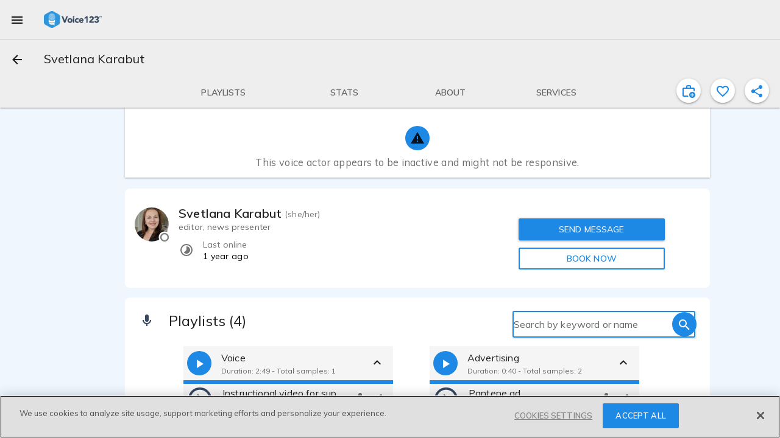

--- FILE ---
content_type: text/javascript
request_url: https://voice123.com/static/assets/embedDialog.vue_vue_type_style_index_0_lang-c8070373.js
body_size: 683
content:
import{ar as D,aQ as a,aV as r,o as p,g as I,w as o,b as n,d as f,t as m,c as N,f as S,h as V,a as E,d4 as B,dJ as H,aM as $,ef as L,bf as M,aN as P,j as R,aO as j,aP as z}from"./vendor-e7101ea0.js";(function(){try{var e=typeof window<"u"?window:typeof global<"u"?global:typeof globalThis<"u"?globalThis:typeof self<"u"?self:{};e.SENTRY_RELEASE={id:"v123-client@1.5.163"}}catch{}})();try{(function(){var e=typeof window<"u"?window:typeof global<"u"?global:typeof globalThis<"u"?globalThis:typeof self<"u"?self:{},t=new e.Error().stack;t&&(e._sentryDebugIds=e._sentryDebugIds||{},e._sentryDebugIds[t]="1cf8a9e7-fe84-461c-a9fa-139abecde8b4",e._sentryDebugIdIdentifier="sentry-dbid-1cf8a9e7-fe84-461c-a9fa-139abecde8b4")})()}catch{}const A=["innerHTML"],J={for:""},q=D({__name:"embedDialog",props:{title:String,embedCode:String,previewHeight:Number},setup(e,{expose:t}){const l=a(null),i=a(null),_=a(null),s=a("closed"),c=a(!1);var d=null;const g=r(()=>s.value==="opened"),b=r(()=>c.value?"Code copied":"Click to copy code"),y=()=>{s.value="opened",c.value=!1,l.value.open(),B(()=>{d||(d=new H(i.value.$el,{target:()=>_.value.$el}),d.on("success",()=>{c.value=!0}))})};function u(){s.value="closed",l.value.close()}return t({open:y,close:u}),(O,Q)=>{const v=$,w=L,h=M,k=P,C=R,x=j,T=z;return p(),I(T,{"md-open-from":"#custom","md-close-to":"#custom",ref_key:"dialog",ref:l,class:"embed"},{default:o(()=>[n(v,{class:"title-dialog"},{default:o(()=>[f(m(e.title),1)]),_:1}),n(k,null,{default:o(()=>[g.value?(p(),N("div",{key:0,class:"preview",innerHTML:e.embedCode,style:S({height:`${e.previewHeight}px`})},null,12,A)):V("",!0),n(h,{ref_key:"clipboardItem",ref:i},{default:o(()=>[E("label",J,m(b.value),1),n(w,{class:"clipboard-input",ref_key:"urlInput",ref:_,modelValue:e.embedCode,readonly:""},null,8,["modelValue"])]),_:1},512)]),_:1}),n(x,null,{default:o(()=>[n(C,{class:"md-primary",onClick:u},{default:o(()=>[f("Close")]),_:1})]),_:1})]),_:1},512)}}});export{q as _};
//# sourceMappingURL=embedDialog.vue_vue_type_style_index_0_lang-c8070373.js.map


--- FILE ---
content_type: text/javascript
request_url: https://voice123.com/static/assets/getMinutesPassed-5e2f6fca.js
body_size: 855
content:
var h=Object.defineProperty;var _=(e,t,s)=>t in e?h(e,t,{enumerable:!0,configurable:!0,writable:!0,value:s}):e[t]=s;var c=(e,t,s)=>(_(e,typeof t!="symbol"?t+"":t,s),s);import{P as p,au as g,O as y,V as m,_ as v,bb as w,bc as O,o as u,c as f,ax as E,ay as F,n as b}from"./vendor-e7101ea0.js";(function(){try{var e=typeof window<"u"?window:typeof global<"u"?global:typeof globalThis<"u"?globalThis:typeof self<"u"?self:{};e.SENTRY_RELEASE={id:"v123-client@1.5.163"}}catch{}})();try{(function(){var e=typeof window<"u"?window:typeof global<"u"?global:typeof globalThis<"u"?globalThis:typeof self<"u"?self:{},t=new e.Error().stack;t&&(e._sentryDebugIds=e._sentryDebugIds||{},e._sentryDebugIds[t]="e6e393fb-f32e-4eb0-9e06-4774db6fcc4f",e._sentryDebugIdIdentifier="sentry-dbid-e6e393fb-f32e-4eb0-9e06-4774db6fcc4f")})()}catch{}var k=Object.defineProperty,D=Object.getOwnPropertyDescriptor,o=(e,t,s,n)=>{for(var l=n>1?void 0:n?D(t,s):t,i=e.length-1,a;i>=0;i--)(a=e[i])&&(l=(n?a(t,s,l):a(l))||l);return n&&l&&k(t,s,l),l};let r=class extends m{constructor(){super(...arguments);c(this,"rate");c(this,"clickable");c(this,"starsObject",["full","full","full","half","empty"]);c(this,"calculating",!1);c(this,"rateValue",0)}calculateFillings(){this.calculating=!0;const t=typeof this.rate=="number"&&Number.isFinite(this.rate)?this.rate:this.rateValue,s=Math.round(t*2)/2,n=this.clickable?s.toFixed(1)||this.rateValue.toString():s.toFixed(1),l=Number.parseFloat(n.split(".")[0]),i=n.split(".")[1]==="5";let a=0;this.starsObject.forEach(()=>{a<=l-1?this.starsObject[a]="full":a===l?this.starsObject[a]=i?"half":"empty":this.starsObject[a]="empty",a++}),this.calculating=!1}doRate(t){this.clickable&&(this.rateValue=t+1,this.$emit("change",this.rateValue),this.calculateFillings())}mounted(){this.calculateFillings()}};o([p({default:void 0})],r.prototype,"rate",2);o([p({default:!1})],r.prototype,"clickable",2);o([g("rate")],r.prototype,"calculateFillings",1);r=o([y({})],r);const P=["onClick"];function R(e,t,s,n,l,i){return w((u(),f("div",{class:b(["star-container",{clickable:e.clickable}])},[(u(!0),f(E,null,F(e.starsObject,(a,d)=>(u(),f("div",{key:d,class:b([[a||"",e.clickable?"clickable":""],"star"]),onClick:I=>e.doRate(d)},null,10,P))),128))],2)),[[O,!e.calculating]])}const N=v(r,[["render",R]]),T=15;function j(e){const s=new Date().getTime()-e.getTime();return Math.floor(s/(1e3*60))}function $(e){return j(e)<T}export{N as _,$ as i};
//# sourceMappingURL=getMinutesPassed-5e2f6fca.js.map


--- FILE ---
content_type: text/javascript
request_url: https://voice123.com/static/assets/alsoViewed-f532dc7f.js
body_size: 856
content:
var _=Object.defineProperty;var c=(e,t,o)=>t in e?_(e,t,{enumerable:!0,configurable:!0,writable:!0,value:o}):e[t]=o;var d=(e,t,o)=>(c(e,typeof t!="symbol"?t+"":t,o),o);import{aa as u}from"./common-e01491d1.js";import{_ as m}from"./vdlProviderCarrusel-54748fa1.js";import{V as g,B as v,aJ as p,O as y,_ as b,o as w,g as V,w as h,a as P,b as A,h as D}from"./vendor-e7101ea0.js";import"./vdlContact-c3190664.js";import"./vdlFormDialog-ec096d13.js";import"./vdlUserInfo-85baffe4.js";import"./getMinutesPassed-5e2f6fca.js";import"./AmplitudeMixin-edbc16a1.js";import"./amplitude-94fb5825.js";import"./vdlProviderCard-8c96d854.js";import"./embedDialog.vue_vue_type_style_index_0_lang-c8070373.js";import"./vdlFavorite-773d7707.js";import"./mdCardArea-4b22d4c5.js";import"./mdCardMedia-1d97543c.js";import"./vdlVoiceProvider-7d0534a3.js";import"./vdlMenuItem-230a1173.js";import"./mdCardHeaderText-7fbc4792.js";import"./mixin-21805c83.js";(function(){try{var e=typeof window<"u"?window:typeof global<"u"?global:typeof globalThis<"u"?globalThis:typeof self<"u"?self:{};e.SENTRY_RELEASE={id:"v123-client@1.5.163"}}catch{}})();try{(function(){var e=typeof window<"u"?window:typeof global<"u"?global:typeof globalThis<"u"?globalThis:typeof self<"u"?self:{},t=new e.Error().stack;t&&(e._sentryDebugIds=e._sentryDebugIds||{},e._sentryDebugIds[t]="3761cebb-efef-4e9a-8b15-83223a870f26",e._sentryDebugIdIdentifier="sentry-dbid-3761cebb-efef-4e9a-8b15-83223a870f26")})()}catch{}var O=Object.defineProperty,E=Object.getOwnPropertyDescriptor,l=(e,t,o,r)=>{for(var i=r>1?void 0:r?E(t,o):t,a=e.length-1,n;a>=0;a--)(n=e[a])&&(i=(r?n(t,o,i):n(i))||i);return r&&i&&O(t,o,i),i};let s=class extends g{constructor(){super(...arguments);d(this,"getAlsoVisited");d(this,"getProvider");d(this,"alsoVisited")}async mounted(){this.getProvider&&this.getProvider.id&&this.getAlsoVisited(this.getProvider.id)}};l([v],s.prototype,"getAlsoVisited",2);l([p],s.prototype,"getProvider",2);l([p],s.prototype,"alsoVisited",2);s=l([y({})],s);const I=s;function T(e,t,o,r,i,a){const n=m,f=u;return e.alsoVisited&&e.alsoVisited.data&&e.alsoVisited.data.length?(w(),V(f,{key:0,class:"also-viewed-widget",title:e.$t("People also viewed these profiles"),section:"recently-visited"},{normal:h(()=>[P("div",null,[A(n,{list:e.alsoVisited.data,section:"also-viewed"},null,8,["list"])])]),_:1},8,["title"])):D("",!0)}const U=b(I,[["render",T]]);export{U as default};
//# sourceMappingURL=alsoViewed-f532dc7f.js.map


--- FILE ---
content_type: text/javascript
request_url: https://voice123.com/static/assets/blockUserDialog-1cebe0c7.js
body_size: 1272
content:
var w=Object.defineProperty;var U=(e,o,s)=>o in e?w(e,o,{enumerable:!0,configurable:!0,writable:!0,value:s}):e[o]=s;var t=(e,o,s)=>(U(e,typeof o!="symbol"?o+"":o,s),s);import{B as I,aJ as C,O as T,V as D,e7 as O,ae as B,c8 as S,_ as V,o as $,g as N,w as d,b as l,d as m,t as u,a as i,aM as A,aA as j,e8 as E,aN as P,j as F,aO as Y,aP as R,p as G,k as J}from"./vendor-e7101ea0.js";(function(){try{var e=typeof window<"u"?window:typeof global<"u"?global:typeof globalThis<"u"?globalThis:typeof self<"u"?self:{};e.SENTRY_RELEASE={id:"v123-client@1.5.163"}}catch{}})();try{(function(){var e=typeof window<"u"?window:typeof global<"u"?global:typeof globalThis<"u"?globalThis:typeof self<"u"?self:{},o=new e.Error().stack;o&&(e._sentryDebugIds=e._sentryDebugIds||{},e._sentryDebugIds[o]="3031ecd5-6c51-45b1-866e-dd3c364100bd",e._sentryDebugIdIdentifier="sentry-dbid-3031ecd5-6c51-45b1-866e-dd3c364100bd")})()}catch{}var L=Object.defineProperty,M=Object.getOwnPropertyDescriptor,f=(e,o,s,a)=>{for(var n=a>1?void 0:a?M(o,s):o,_=e.length-1,c;_>=0;_--)(c=e[_])&&(n=(a?c(o,s,n):c(n))||n);return a&&n&&L(o,s,n),n};let r=class extends D{constructor(){super(...arguments);t(this,"mdiBellOff",O);t(this,"mdiCloseOctagon",B);t(this,"mdiCog",S);t(this,"blockUser");t(this,"activeUser");t(this,"texts",{provider:["They won’t be able to message you, book you or invite you to projects.","They won’t be notified that you blocked them.","You can unblock them any time in settings."],client:["You won’t be able to message them, book them or invite them to projects.","They won’t be notified that you blocked them.","You can unblock them any time in settings."]});t(this,"userFirstName",null);t(this,"userId",null);t(this,"blockUserType","provider");t(this,"finishingAction",null);t(this,"report",!1)}flagIt(){this.$router.push({name:"flagging",params:{entity:this.blockUserType,entity_id:this.userId}})}open({userFirstName:o,userId:s,userType:a,finishingAction:n}){this.userFirstName=o,this.userId=s,this.blockUserType=a||this.activeUser.roles.includes("provider")?"client":"provider",this.finishingAction=n,this.$refs.blockUserDialog.open()}handleClose(){this.$refs.blockUserDialog.close()}async handleBlock(){this.$refs.blockUserDialog.close(),await this.blockUser({userId:this.activeUser.id,targetId:this.userId}),this.report?this.flagIt():this.finishingAction instanceof Function&&this.finishingAction()}};f([I],r.prototype,"blockUser",2);f([C],r.prototype,"activeUser",2);r=f([T({name:"vdl-popup"})],r);const q=r;const z=e=>(G("data-v-c62174dd"),e=e(),J(),e),H={class:"block-user-dialog__info-item"},K={class:"block-user-dialog__info-item"},Q={class:"block-user-dialog__info-item"},W={class:"block-user-dialog__info-item"},X=z(()=>i("div",{class:"report"},[i("h2",null,"Report user?"),i("span",null,"I want to report this user to Voice123.")],-1));function Z(e,o,s,a,n,_){const c=A,p=j,h=E,b=P,g=F,y=Y,k=R;return $(),N(k,{ref:"blockUserDialog",class:"block-user-dialog"},{default:d(()=>[l(c,{class:"block-user-dialog__title"},{default:d(()=>[m("Block "+u(e.userFirstName)+"?",1)]),_:1}),l(b,null,{default:d(()=>[i("div",H,[l(p,{mdSvg:e.mdiCloseOctagon},null,8,["mdSvg"]),i("span",null,u(e.texts[e.blockUserType][0]),1)]),i("div",K,[l(p,{mdSvg:e.mdiBellOff},null,8,["mdSvg"]),i("span",null,u(e.texts[e.blockUserType][1]),1)]),i("div",Q,[l(p,{mdSvg:e.mdiCog},null,8,["mdSvg"]),i("span",null,u(e.texts[e.blockUserType][2]),1)]),i("div",W,[l(h,{modelValue:e.report,"onUpdate:modelValue":o[0]||(o[0]=v=>e.report=v)},null,8,["modelValue"]),X])]),_:1}),l(y,null,{default:d(()=>[l(g,{class:"md-primary",onClick:e.handleClose},{default:d(()=>[m("Cancel")]),_:1},8,["onClick"]),l(g,{class:"md-primary md-raised",onClick:e.handleBlock},{default:d(()=>[m("Block")]),_:1},8,["onClick"])]),_:1})]),_:1},512)}const oe=V(q,[["render",Z],["__scopeId","data-v-c62174dd"]]);export{oe as _};
//# sourceMappingURL=blockUserDialog-1cebe0c7.js.map


--- FILE ---
content_type: text/javascript
request_url: https://voice123.com/static/assets/AmplitudeMixin-edbc16a1.js
body_size: 370
content:
var l=Object.defineProperty;var u=(e,t,n)=>t in e?l(e,t,{enumerable:!0,configurable:!0,writable:!0,value:n}):e[t]=n;var a=(e,t,n)=>(u(e,typeof t!="symbol"?t+"":t,n),n);import{aJ as p,at as b,O as y,V as c}from"./vendor-e7101ea0.js";import{E as g}from"./common-e01491d1.js";import{a as v}from"./amplitude-94fb5825.js";(function(){try{var e=typeof window<"u"?window:typeof global<"u"?global:typeof globalThis<"u"?globalThis:typeof self<"u"?self:{};e.SENTRY_RELEASE={id:"v123-client@1.5.163"}}catch{}})();try{(function(){var e=typeof window<"u"?window:typeof global<"u"?global:typeof globalThis<"u"?globalThis:typeof self<"u"?self:{},t=new e.Error().stack;t&&(e._sentryDebugIds=e._sentryDebugIds||{},e._sentryDebugIds[t]="b809f52a-2607-4e57-9a4e-6013e095f4f8",e._sentryDebugIdIdentifier="sentry-dbid-b809f52a-2607-4e57-9a4e-6013e095f4f8")})()}catch{}var _=Object.defineProperty,w=Object.getOwnPropertyDescriptor,d=(e,t,n,f)=>{for(var s=f>1?void 0:f?w(t,n):t,r=e.length-1,i;r>=0;r--)(i=e[r])&&(s=(f?i(t,n,s):i(s))||s);return f&&s&&_(t,n,s),s};let o=class extends c{constructor(){super(...arguments);a(this,"attributes");a(this,"eventBus")}amplitudeTrack(t,n){v(t,n,this.eventBus,this.attributes)}};d([p],o.prototype,"attributes",2);d([b({from:g})],o.prototype,"eventBus",2);o=d([y({})],o);export{o as A};
//# sourceMappingURL=AmplitudeMixin-edbc16a1.js.map


--- FILE ---
content_type: text/javascript
request_url: https://voice123.com/static/assets/routes-d9c85922.js
body_size: 365
content:
import{aS as l}from"./vendor-e7101ea0.js";import{a as p}from"./demos-fdb5bdcc.js";(function(){try{var e=typeof window<"u"?window:typeof global<"u"?global:typeof globalThis<"u"?globalThis:typeof self<"u"?self:{};e.SENTRY_RELEASE={id:"v123-client@1.5.163"}}catch{}})();try{(function(){var e=typeof window<"u"?window:typeof global<"u"?global:typeof globalThis<"u"?globalThis:typeof self<"u"?self:{},a=new e.Error().stack;a&&(e._sentryDebugIds=e._sentryDebugIds||{},e._sentryDebugIds[a]="d83419d9-f0ac-483d-97c1-954fe7927305",e._sentryDebugIdIdentifier="sentry-dbid-d83419d9-f0ac-483d-97c1-954fe7927305")})()}catch{}function b(){const e=l();function a(n,o,t,s=!1){e.push({name:`${s?"edit":"view"}viewDemoDialog`,params:{id:n&&n.user&&n.user.username,demoId:o&&o.id,demoName:o&&p(n,o)},hash:`#${t}`})}function f(){return e.options.history.state.back?(e.back(),!0):!1}function i(n,o=!1,t=null){e.push({name:o?"profileEditView":"profileView",params:{id:n&&n.user&&n.user.username},query:t?{keywords:t}:{}})}function u(n,o=!1){return f()||i(n,o),!0}function r(n){e.push({name:"editProject",params:{projectId:n}})}function d(n,o,t=!1,s={}){(t?e.replace:e.push)({name:"inviteView",params:{id:n,slug:o},...s})}function c(n,o,t=!1){(t?e.replace:e.push)({name:"specsView",params:{id:n,slug:o}})}return{goToDemos:a,goBack:f,goToVAProfile:i,goBackOrVAProfile:u,goToProjectEdit:r,goToProjectManagement:d,goToProjectSpecs:c}}export{b as u};
//# sourceMappingURL=routes-d9c85922.js.map


--- FILE ---
content_type: text/javascript
request_url: https://voice123.com/static/assets/index-ed3179c7.js
body_size: 346
content:
import{p as t}from"./profile-8605e2d2.js";import"./common-e01491d1.js";import"./vendor-e7101ea0.js";import"./blockUserDialog-1cebe0c7.js";import"./vdlFlagBanner-97cc7a6a.js";import"./AmplitudeMixin-edbc16a1.js";import"./amplitude-94fb5825.js";import"./vdlContact-c3190664.js";import"./vdlFormDialog-ec096d13.js";import"./vdlUserInfo-85baffe4.js";import"./getMinutesPassed-5e2f6fca.js";import"./vdlFavorite-773d7707.js";import"./vdlCoverBar-7d886aaf.js";import"./demo-5aec91f4.js";import"./embedDialog.vue_vue_type_style_index_0_lang-c8070373.js";import"./vdlMenuItem-230a1173.js";import"./playerTime-39b574ce.js";import"./demos-fdb5bdcc.js";import"./logo-a985ab00.js";import"./vdlSearchBox-19c93e9d.js";import"./messages-79000afa.js";import"./routes-d9c85922.js";import"./vdlVoiceProvider-7d0534a3.js";import"./stats-12f89d7e.js";(function(){try{var e=typeof window<"u"?window:typeof global<"u"?global:typeof globalThis<"u"?globalThis:typeof self<"u"?self:{};e.SENTRY_RELEASE={id:"v123-client@1.5.163"}}catch{}})();try{(function(){var e=typeof window<"u"?window:typeof global<"u"?global:typeof globalThis<"u"?globalThis:typeof self<"u"?self:{},o=new e.Error().stack;o&&(e._sentryDebugIds=e._sentryDebugIds||{},e._sentryDebugIds[o]="eaeee964-6ccf-4b43-bfda-d854f9211ddc",e._sentryDebugIdIdentifier="sentry-dbid-eaeee964-6ccf-4b43-bfda-d854f9211ddc")})()}catch{}export{t as default};
//# sourceMappingURL=index-ed3179c7.js.map


--- FILE ---
content_type: text/javascript
request_url: https://voice123.com/static/assets/demo-5aec91f4.js
body_size: 7702
content:
var ce=Object.defineProperty;var fe=(t,e,a)=>e in t?ce(t,e,{enumerable:!0,configurable:!0,writable:!0,value:a}):t[e]=a;var i=(t,e,a)=>(fe(t,typeof e!="symbol"?e+"":e,a),a);import{_ as ye}from"./embedDialog.vue_vue_type_style_index_0_lang-c8070373.js";import{m as J,br as Y,ec as G,a8 as B,bu as z,av as ge,bs as K,ed as ve,bt as Q,bv as x,bw as ee,bx as te,P as S,aJ as U,B as W,au as k,O as ae,_ as se,o as d,g as v,w as f,a as r,b as y,n as A,t as w,c as P,ax as F,ay as q,h as g,bz as be,aA as ie,j as oe,aE as le,aF as ne,l as De,bn as Se,p as de,k as re,e0 as we,e1 as $e,cq as _e,dX as Pe,ee as Ie,Z as R,dY as Ee,at as Ce,bp as Ae,bq as ke,r as Te,d as O,e as Ue,bo as Re,aD as Oe}from"./vendor-e7101ea0.js";import{_ as Ve}from"./vdlMenuItem-230a1173.js";import{aW as Me,b6 as j,a_ as V,b7 as N,a4 as me,a7 as pe,ab as Ne,R as Le,b8 as Be,a$ as H,aC as ze,E as Fe}from"./common-e01491d1.js";import{p as ue}from"./playerTime-39b574ce.js";import{d as Z,a as L}from"./demos-fdb5bdcc.js";import{_ as qe}from"./logo-a985ab00.js";(function(){try{var t=typeof window<"u"?window:typeof global<"u"?global:typeof globalThis<"u"?globalThis:typeof self<"u"?self:{};t.SENTRY_RELEASE={id:"v123-client@1.5.163"}}catch{}})();try{(function(){var t=typeof window<"u"?window:typeof global<"u"?global:typeof globalThis<"u"?globalThis:typeof self<"u"?self:{},e=new t.Error().stack;e&&(t._sentryDebugIds=t._sentryDebugIds||{},t._sentryDebugIds[e]="60c29912-9b2c-45a6-9718-6a875b457a9d",t._sentryDebugIdIdentifier="sentry-dbid-60c29912-9b2c-45a6-9718-6a875b457a9d")})()}catch{}var je=Object.defineProperty,We=Object.getOwnPropertyDescriptor,$=(t,e,a,s)=>{for(var o=s>1?void 0:s?We(e,a):e,n=t.length-1,l;n>=0;n--)(l=t[n])&&(o=(s?l(e,a,o):l(o))||o);return s&&o&&je(e,a,o),o};let b=class extends J(pe,Ne,Le){constructor(){super(...arguments);i(this,"mdiDotsVertical",Y);i(this,"status","loading");i(this,"audioPlayer");i(this,"actions",[{name:"open",label:"View sample details",icon:G,modes:["embed"],action:this.openInNewTab},{name:"edit",label:"Edit sample",icon:B,action:this.edit,modes:["edit"]},{name:"share",label:"share",icon:z,modes:["list","view"],action:this.share},{name:"remove",label:"Remove sample",icon:ge,modes:["edit"],action:this.remove}]);i(this,"menuItems",[{name:"view",label:"View sample details",icon:K,action:this.open,roles:["anonymous","logged-in","owner"],modes:["list","view","embed","unassigned"]},{name:"edit",label:"Edit sample",icon:B,action:this.edit,roles:["owner"],modes:["edit","list","unassigned"]},{name:"move",label:"Move to other playlist",icon:ve,customIcon:!0,action:this.moveToPlaylist,children:[],modes:["edit","unassigned"],roles:["owner"]},{name:"download",label:"Download sample",icon:Q,action:this.download,modes:["list","view"],roles:["owner"]},{name:"share",label:"Share sample",icon:z,modes:["list","view"],roles:["logged-in","owner"],action:this.share},{name:"embed",label:"Embed audio sample",icon:x,action:this.embed,modes:["list","view"],roles:["anonymous","logged-in","owner"]},{name:"flag",label:"Flag sample",icon:ee,action:this.flag,modes:["list","view"],roles:["anonymous","logged-in"]},{name:"delete",label:"Delete sample",icon:te,action:this.confirmRemove,modes:["edit","unassigned"],roles:["owner"]}]);i(this,"sample");i(this,"samples");i(this,"provider");i(this,"audioInstance");i(this,"mode");i(this,"isOwner");i(this,"playlistsAvailable");i(this,"activeRole");i(this,"isLoggedIn");i(this,"getSamples");i(this,"setCompletedAction");i(this,"playerTime",ue)}onAllOtherProviderDemosChange(){const e=this.menuItems.find(a=>a.name==="move");e&&(e.children=this.playlistsAvailable)}updateLocalSample(e){if(!Array.isArray(e))return;const a=e.find(s=>s.id===this.sample.id);a&&(this.sample.reviewed=a.reviewed||this.sample.reviewed)}get sampleData(){return this.getSamples.find(a=>a.id===this.sample.id)??this.sample}get duration(){var s,o;const e=(s=this.sampleData.meta_data)==null?void 0:s.duration,a=(o=this.audioInstance)==null?void 0:o.duration;return e||a||0}get validSample(){return this.sampleData.id?this.sampleData:null}get croppedUserName(){return this.isUnderMobileWidth?this.provider.user.name.substring(0,18):this.provider.user.name.substring(0,26)}get url(){var a;const e=(a=this.validSample)==null?void 0:a.file;return e&&typeof e=="string"?e.match(/^https?:\/\//)||Me(e)?e:`//voice123.com/mp3/${e}`:""}get primaryActions(){return this.actions.map(a=>({...a})).filter(a=>{let s=!0;return a.name==="remove"&&!this.sampleData.demo_id&&(s=!1),a.modes.includes(this.mode)&&s})}get menuActions(){let e=this.menuItems.map(s=>({...s})),a=e.filter(s=>s.roles.includes("anonymous"));return this.isLoggedIn&&!this.isOwner?a=e.filter(s=>s.roles.includes("logged-in")):this.isOwner&&(a=e.filter(s=>s.roles.includes("owner"))),a.filter(s=>s.modes.includes(this.mode))}get embedCode(){return this.provider&&this.provider.user&&this.sampleData&&this.sampleData.name?`<iframe
      height="100px" width="500px"
      src="${window.location.origin}/embed.html?id=${j(this.sampleData.id)}"
      ></iframe>`:""}get shareUrl(){let e=window.location.origin;return this.sampleData&&this.sampleData.id&&(e=e+V(this.provider,this.sampleData)+`?vref=${this.activeUser.public_hash}`),e}get shareText(){return this.sampleData&&this.sampleData.id?`${this.sampleData.name} by ${this.provider.user.name}`:"Voice123"}mounted(){this.audioInstance&&(this.status="stopped"),this.onAllOtherProviderDemosChange()}onTimeUpdate(){const e=this.$refs["audio-item"],s=(e.getCurrentTime()||0)/Number(this.duration)*100||0,o=this.$refs["playlist-item"],n=o==null?void 0:o.querySelector(".progress");n&&(n.style.width=`${s}%`),this.$emit("timeupdate",this.sampleData,e.getCurrentTime())}onEnded(e=null,a=!1){const s=this.$refs["playlist-item"],o=s==null?void 0:s.querySelector(".progress");if(o&&(o.style.width="0%"),this.status="played",!a){const n=(e==null?void 0:e.duration)||0;this.$emit("ended",{sample:this.sampleData,duration:n})}}moveToPlaylist(e,a){this.$emit("move-to-playlist",e,a)}openInNewTab(e){const a=this.$router.resolve({path:V(this.provider,e),hash:"#view",params:{sampleName:N(this.provider,e),sampleId:e.id}}),s=window.location.origin;window.open(`${s}${a.href}`,"_blank")}play(){this.$refs["audio-item"].play()}pause(){this.$refs["audio-item"].pause()}finish(){this.$refs["audio-item"].finish(),this.onEnded(null,!0)}reset(){const e=this.$refs["playlist-item"],a=e==null?void 0:e.querySelector(".progress");a&&(a.style.width="0%"),this.status="stopped",this.$refs["audio-item"].reset()}async seek(e=null,a){const s=this.$refs["audio-item"];let o=a??0;if(e){const n=this.$refs["playlist-item"],l=n==null?void 0:n.querySelector(".info");if(l){const h=e.clientX-l.getBoundingClientRect().x,D=l.offsetWidth;o=h/D}}await s.loadAudio(!1),s.seek(o)}open(){const e=this.$route.name==="profileEditView";this.$router.push({path:V(this.provider,this.sampleData,e),hash:"#view",params:{sampleName:N(this.provider,this.sampleData),sampleId:this.sampleData.id}})}edit(){const e=/.+\/editable.*/.test(this.$route.path);this.$router.push({path:V(this.provider,this.sampleData,e),hash:"#editAndSave",params:{sampleName:N(this.provider,this.sampleData),sampleId:this.sampleData.id}})}download(){if(this.activeUser.type!=="undesirable"){let e=`Voice123 - ${this.sampleData.name} - ${this.provider.user.name}`;e=e.replace(/\./g,""),me(this.sampleData.file,e),this.eventBus.emit("trackEvent","ev:samples","downloaded",JSON.stringify({id:this.sampleData.id}))}}flag(){this.$router.push({name:"flagging",params:{entity:"sample",entity_id:this.sampleData.id}})}onPlay(){this.status="playing",this.$emit("play",this.sampleData)}onPause(e){this.status="stopped";const a=e.duration||0;this.$emit("pause",{sample:this.sampleData,duration:a})}onPlayed(e){this.onSamplePlayed({sample:this.sampleData,duration:e.duration})}share(){this.$emit("share",this.sampleData)}embed(){this.$emit("embed",this.sampleData)}remove(){this.$emit("remove",this.sampleData)}confirmRemove(){this.$emit("confirm-remove",this.sampleData)}onListened(){this.setCompletedAction("audio_listened")}};$([S()],b.prototype,"sample",2);$([S({default:!1})],b.prototype,"samples",2);$([S()],b.prototype,"provider",2);$([S()],b.prototype,"audioInstance",2);$([S({default:"view"})],b.prototype,"mode",2);$([S({default:!1})],b.prototype,"isOwner",2);$([S({default:{}})],b.prototype,"playlistsAvailable",2);$([U],b.prototype,"activeRole",2);$([U],b.prototype,"isLoggedIn",2);$([U],b.prototype,"getSamples",2);$([W],b.prototype,"setCompletedAction",2);$([k("playlistsAvailable")],b.prototype,"onAllOtherProviderDemosChange",1);$([k("samples")],b.prototype,"updateLocalSample",1);b=$([ae({})],b);const Xe=b;const He=t=>(de("data-v-76f93c8d"),t=t(),re(),t),Ze={class:"playlist-item-container",ref:"playlist-item"},Je={class:"player"},Ye={class:"wrap"},Ge={class:"truncate"},Ke={class:"va-name md-label"},Qe=He(()=>r("div",{class:"progress"},null,-1)),xe={key:0,class:"actions"};function et(t,e,a,s,o,n){const l=be,h=ie,D=oe,E=Ve,C=le,T=ne,I=De,_=Se;return t.sample&&t.sample.id?(d(),v(_,{key:0,class:"playlist-item"},{default:f(()=>[r("div",Ze,[r("div",Je,[y(l,{ref:"audio-item",progress:!1,name:t.sample.name,url:t.url,"background-theme":null,simple:!0,"audio-instance":t.audioInstance,onPlay:t.onPlay,onPause:t.onPause,onAudioListened:t.onListened,onTimeupdate:t.onTimeUpdate,onEnded:t.onEnded,onPlayed:t.onPlayed},null,8,["name","url","audio-instance","onPlay","onPause","onAudioListened","onTimeupdate","onEnded","onPlayed"]),r("div",{class:"info",onClick:e[0]||(e[0]=c=>t.seek(c))},[r("span",{class:A(["sample-name md-subheading",{played:t.status==="played"}])},[r("div",Ye,[r("div",Ge,w(t.sample.name),1)])],2),r("span",Ke,w(t.croppedUserName)+" - "+w(t.playerTime(t.duration)),1),Qe])]),t.primaryActions.length||t.menuActions.length?(d(),P("div",xe,[(d(!0),P(F,null,q(t.primaryActions,c=>(d(),v(D,{class:"md-primary md-icon-button",onClick:u=>c.action.call(this,t.sample),key:c.name},{default:f(()=>[y(h,{class:"md-primary",mdSvg:c.icon},null,8,["mdSvg"])]),_:2},1032,["onClick"]))),128)),t.menuActions&&t.menuActions.length?(d(),v(T,{key:0,"md-size":"5","md-direction":"top left"},{default:f(()=>[y(D,{"aria-label":t.$t("more options"),class:"md-icon-button md-primary","md-menu-trigger":""},{default:f(()=>[y(h,{class:"md-primary",mdSvg:t.mdiDotsVertical},null,8,["mdSvg"])]),_:1},8,["aria-label"]),y(C,null,{default:f(()=>[(d(!0),P(F,null,q(t.menuActions,c=>(d(),v(E,{key:`${c.name}-${t.sample.id}`,icon:c.icon,customIcon:c.customIcon,label:c.label,action:c.children?(u,M)=>c.action.call(this,u,M):()=>c.action.call(this),element:t.sample,children:c.children,id:`${c.name}-${t.sample.id}`},null,8,["icon","customIcon","label","action","element","children","id"]))),128))]),_:1})]),_:1})):g("",!0)])):g("",!0)],512),y(I)]),_:1})):g("",!0)}const tt=se(Xe,[["render",et],["__scopeId","data-v-76f93c8d"]]);var at=Object.defineProperty,st=Object.getOwnPropertyDescriptor,p=(t,e,a,s)=>{for(var o=s>1?void 0:s?st(e,a):e,n=t.length-1,l;n>=0;n--)(l=t[n])&&(o=(s?l(e,a,o):l(o))||o);return s&&o&&at(e,a,o),o};const it=Ae(()=>ke(()=>import("./vendor-e7101ea0.js").then(t=>t.v),["static/assets/vendor-e7101ea0.js","static/assets/vendor-385a8684.css"]));var he=(t=>(t.Loading="loading",t.Playing="playing",t.Stopped="stopped",t.Finished="finished",t.Error="error",t))(he||{});let m=class extends J(pe,ze){constructor(){super(...arguments);i(this,"mdiPlay",we);i(this,"mdiPause",$e);i(this,"mdiChevronDown",_e);i(this,"mdiDotsVertical",Y);i(this,"expand",!1);i(this,"currentSample");i(this,"currentSampleIdx",0);i(this,"progress",0);i(this,"status","loading");i(this,"demoPlayerStatus",he);i(this,"playlist",[]);i(this,"selectedSample",null);i(this,"firstPause",!0);i(this,"forceRenderSamples",!1);i(this,"handlePlay",!0);i(this,"handlePause",!0);i(this,"playlistInterval",null);i(this,"showEmbedSampleDialog",!1);i(this,"showEmbedPlaylistDialog",!1);i(this,"mdiPlusCircle",Pe);i(this,"allDemoActions",[{name:"open",label:"View playlist details",icon:G,action:this.openDetails,menu:!1,excluded:this.isUnassignedDemo},{name:"view",label:"View playlist details",icon:K,action:this.openDetails,roles:["anonymous","logged-in","owner"],excluded:this.isUnassignedDemo},{name:"edit",label:"Edit playlist",icon:B,action:this.edit,draft:!0,roles:["owner"]},{name:"share",label:"Share playlist",icon:z,action:this.onSharePlaylist,roles:["anonymous","logged-in","owner"],menu:!1,excluded:this.isUnassignedDemo},{name:"embed",label:"Embed playlist",icon:x,action:this.embed,excluded:this.isUnassignedDemo,roles:["anonymous","logged-in","owner"]},{name:"download",label:"Download playlist",icon:Q,action:this.download,excluded:this.isUnassignedDemo,roles:["owner"]},{name:"flag",label:"Flag playlist",icon:ee,action:this.flag,roles:["anonymous","logged-in"]},{name:"delete",label:"Delete playlist",icon:te,action:this.confirmDeleteDemo,excluded:this.isUnassignedDemo,draft:!0,roles:["owner"]},{name:"view_all_label",label:"This playlist also contains other samples",menu:!1},{name:"view_all",label:"VIEW ALL",action:this.openDetails,menu:!1},{name:"view_restricted",label:"Only visible to you",icon:Ie,menu:!1}]);i(this,"playerTime",ue);i(this,"demo");i(this,"playlistCopy",[]);i(this,"provider");i(this,"forceExpand");i(this,"profileOwner");i(this,"mode");i(this,"stopDemo");i(this,"wizardRef");i(this,"addSample");i(this,"eventBus");i(this,"providerDemos");i(this,"getSamples");i(this,"activeRole");i(this,"setDemo");i(this,"updateSample")}onDemoStop(){this.stopDemo&&this.pause()}onRouteChange(){this.initializePlaylist()}updateDemoSingle(e){e&&(this.playlist=e.samples,this.playlistCopy=e.samples,this.demoData.samples=e.samples)}get demoData(){return this.demo}updatePlaylist(){const e=R()&&R().appContext.config.globalProperties.$getMediaUrl;this.updateProgress(0),this.demoData.samples&&e&&(this.demoData.duration?this.playlist=this.demoData.samples:(this.playlist=this.playlistCopy.map(a=>{let s=this.getSamples.filter(n=>n.id===a.id)[0],o=s;return o.audioInstance=new Audio,o.audioInstance.preload="none",o.audioInstance.src=e(s.file),o}),this.recalculateDemoDurationRange()))}initializePlaylist(){const e=R()&&R().appContext.config.globalProperties.$getMediaUrl;this.updateProgress(0),this.playlistCopy=this.demoData.samples,this.demoData.samples&&e&&(this.playlist=this.playlistCopy.map(a=>{let s=a;return s.audioInstance=new Audio,s.audioInstance.preload="none",s.audioInstance.src=e(a.file),s}),this.recalculateDemoDurationRange())}get isUnassignedDemo(){return this.demoData.id==="unassigned"}get restrictedView(){return this.allDemoActions.find(e=>e.name==="view_restricted")}get availablePrimaryDemoAction(){return this.allDemoActions.find(e=>e.name==="share")}get availableSecondaryDemoAction(){let e;return this.mode==="view"?e=this.profileOwner||this.isAdmin()?"download":"":e=this.demo&&!this.demoData.draft&&"open",this.allDemoActions.find(a=>a.name===e)}get availableMenuDemoActions(){if(this.mode!=="view"){const e=!!(this.activeUser&&this.activeUser.id);let a=[];return this.allDemoActions.filter(s=>s.menu!==!1).forEach(s=>a.push({...s})),this.demoData.draft&&(a=a.filter(s=>s.draft)),e&&!this.profileOwner?a.filter(s=>s.roles.includes("logged-in")):this.profileOwner?a.filter(s=>s.roles.includes("owner")&&!s.excluded):a.filter(s=>s.roles.includes("anonymous"))}return[]}get dragDisabled(){return this.mode!=="edit"||!(this.isAdmin()||this.profileOwner)||Ee}get sampleEmbedCode(){return this.provider&&this.provider.user&&this.selectedSample&&this.selectedSample.name?`<iframe
        height="90px" width="500px"
        src="${window.location.origin}/embed.html?id=${j(this.selectedSample.id)}"
        ></iframe>`:""}get playlistEmbedCode(){return this.provider&&this.provider.user?`<iframe
        height="346px" width="350px"
        src="${window.location.origin}/embed.html?demo_id=${j(Number(this.demoData.id))}&va=${this.provider.user.username}"
        ></iframe>`:""}get profileUrl(){return`${window.location.origin}/${this.provider.user.username}`}get allOtherProviderDemos(){const e=this.$store&&this.$store.getters&&this.$store.getters.providerDemos;return e&&e.data&&e.data.filter(a=>a.id!==this.demoData.id)||[]}get isEditable(){return/.+\/editable.*/.test(this.$route.path)}mounted(){this.initializePlaylist(),this.status="stopped",this.eventBus.on("demo-play",e=>{this.demoData.id&&this.demoData.id!==e&&this.pause()})}beforeUnmount(){clearInterval(this.playlistInterval)}updateProgress(e){const a=this.$refs.playlistCmp,s=a==null?void 0:a.querySelector(".progress");s&&(s.style.width=`${e}%`,this.progress=e)}recalculateDemoDurationRange(){let e=0;this.playlist.forEach(a=>{var n,l;const o=a.meta_data&&(((n=a.meta_data)==null?void 0:n.duration)||0)||((l=a.audioInstance)==null?void 0:l.duration)||0;a.durationRange=[e,e+o],e=e+o})}demoDuration(){var e;return((e=this.demo)==null?void 0:e.duration)||this.playlist.reduce((a,s)=>{var n,l;const o=s.meta_data&&(((n=s.meta_data)==null?void 0:n.duration)||0);return a+(o||((l=s.audioInstance)==null?void 0:l.duration)||0)},0)}reorderPlaylist({newIndex:e,oldIndex:a}){this.$emit("reorder_playlist",{newIndex:e,oldIndex:a})}toggleExpand(){this.expand=!this.expand}pause(){this.currentSample&&(this.handlePause=!1,this.$refs[`sample-${this.currentSample.id}`].pause()),this.status="stopped",this.firstPause&&this.sendPlayedEvent()}async play(){this.expand||(this.forceRenderSamples=!0),this.status="playing",this.currentSample||(this.currentSample=this.playlist[0]),this.$nextTick(()=>{this.handlePlay=!1,this.playlistInterval=setInterval(()=>{const e=this.$refs[`sample-${this.currentSample.id}`];e&&(clearInterval(this.playlistInterval),e.play())},100)})}seekDemo(e){this.demoData.draft||(this.expand||(this.forceRenderSamples=!0),this.$nextTick(()=>{var T;const a=this.status,s=this.$refs.playlistCmp,o=s==null?void 0:s.querySelector(".info");if(!o)return;this.status==="playing"&&this.pause();const n=e.clientX-o.getBoundingClientRect().x,l=o.offsetWidth,h=n/l,D=h*this.demoDuration();this.updateProgress(h*100);const E=this.playlist.findIndex(({durationRange:I=[]})=>D>=I[0]&&D<=I[1]);this.playlist.filter((I,_)=>_<E).forEach(({id:I})=>{const _=this.$refs[`sample-${I}`];_==null||_.finish()}),this.currentSample=this.playlist[E],this.playlist.forEach(({id:I})=>{const _=this.$refs[`sample-${I}`];_==null||_.reset()});const C=this.currentSample&&this.$refs[`sample-${this.currentSample.id}`];C==null||C.seek(null,(D-this.currentSample.durationRange[0])/(((T=this.currentSample.audioInstance)==null?void 0:T.duration)||0)),a==="playing"&&this.play()}))}openDetails(){this.setDemo(this.demo);const e=Z(this.provider,this.demo,this.isEditable);this.$router.push({path:e,hash:"#view",params:{demoName:L(this.provider,this.demo),demoId:this.demoData.id}})}edit(){this.setDemo(this.demo),this.$router.push({path:Z(this.provider,this.demo,this.isEditable),hash:"#edit",params:{demoName:L(this.provider,this.demo),demoId:this.demoData.id}})}flag(){this.$router.push({name:"flagging",params:{entity:"demo",entity_id:this.demoData.id,title:"playlist"}})}sendPlayedEvent(){this.firstPause=!1;const e=Math.round(this.demoDuration()*this.progress/100*1e3);this.eventBus.emit("trackEvent","ev:playlists","played",this.demoData.id,e)}confirmDeleteDemo(){this.$emit("delete-demo",this.demo)}download(){let e=`Voice123 - ${L(this.provider,this.demo)}`;me(`${Be}demos/${this.demoData.id}/zip?filename=${e}`,e,!1,!0)}async onMoveSample(e,a){e.demo_id=a.id,await this.updateSample(e),this.playlist=this.playlist.filter(s=>s.id!==e.id),this.$emit("move-sample",e),this.showMessage(`Sample moved to "${a.name}"`)}onTimeUpdateSample(e,a){const s=e&&e.id,o=this.currentSample&&this.currentSample.id;if(s===o){const n=this.playlist.findIndex(D=>D.id===e.id),h=(this.playlist.filter((D,E)=>E<n).reduce((D,E)=>{var C;return D+(((C=E.meta_data)==null?void 0:C.duration)||0)},0)+a)/this.demoDuration()*100||0;this.updateProgress(h)}}onEndedSample({sample:e}){const a=this.playlist.findIndex(s=>s.id===e.id);if(a<this.playlist.length-1){const s=this.playlist[a+1];this.$refs[`sample-${s.id}`].play()}else this.firstPause&&this.sendPlayedEvent(),this.currentSample=void 0,this.updateProgress(0),this.status="finished"}onPlaySample(e){if(this.handlePlay){const a=e&&e.id,s=this.currentSample&&this.currentSample.id;a!==s&&this.status==="playing"&&this.pause(),this.currentSample=this.playlist.find(({id:o})=>o===a),this.play()}this.handlePlay=!0}onRemoveSample(e){const a=this.playlist.findIndex(s=>s.id===e.id);this.$emit("reorder_playlist",{newIndex:-1,oldIndex:a})}onPauseSample(){this.handlePause&&this.pause(),this.handlePause=!0}onConfirmRemoveSample(e){this.$emit("remove-sample",e)}onDeleteSample(e){const a=this.playlist.findIndex(s=>s.id===e.id);a>=0&&this.playlist.splice(a,1)}onSharePlaylist(e){this.$emit("share-playlist",e)}onShareSample(e){this.selectedSample=e,this.$emit("share-sample",e)}onEmbedSample(e){this.showEmbedSampleDialog=!0,this.selectedSample=e,setTimeout(()=>{var a;(a=this.$refs.embedSampleDialog)==null||a.open()},10)}async onPlaylistShare(e){const{channel_name:a,resource_url:s}=H(new URL(decodeURI(e)));this.eventBus.emit("trackEvent","VA Profile",`Share playlist through ${a}`,`Playlist - ${s}`)}async onItemShare(e){const{channel_name:a,resource_url:s}=H(new URL(decodeURI(e)));this.eventBus.emit("trackEvent","VA Profile",`Share sample through ${a}`,`Sample - ${s}`)}embed(){this.showEmbedPlaylistDialog=!0,setTimeout(()=>{var e;(e=this.$refs.embedPlaylistDialog)==null||e.open()},10)}};p([S({default:()=>({id:123,name:"Demo name",samples:[{id:123,name:"Sample name",file:"demos/femalevoiceover - Erin Setch Commercial Demo Reel.mp3"},{id:124,name:"Another sample",file:"demos/femalevoiceover - Erin Setch - Narration Demo.mp3"}]})})],m.prototype,"demo",2);p([S({default:()=>({name:"Tania Zapata",user:{name:"Tania Zapata",username:""},samples:[]})})],m.prototype,"provider",2);p([S({default:!1})],m.prototype,"forceExpand",2);p([S({default:!1})],m.prototype,"profileOwner",2);p([S({default:"list"})],m.prototype,"mode",2);p([S({default:!1})],m.prototype,"stopDemo",2);p([S({default:null})],m.prototype,"wizardRef",2);p([S()],m.prototype,"addSample",2);p([Ce({from:Fe})],m.prototype,"eventBus",2);p([U],m.prototype,"providerDemos",2);p([U],m.prototype,"getSamples",2);p([U],m.prototype,"activeRole",2);p([W],m.prototype,"setDemo",2);p([W("updateProviderSample")],m.prototype,"updateSample",2);p([k("stopDemo")],m.prototype,"onDemoStop",1);p([k("$route")],m.prototype,"onRouteChange",1);p([k("demo")],m.prototype,"updateDemoSingle",1);p([k("playlistCopy")],m.prototype,"updatePlaylist",1);p([k("demo")],m.prototype,"initializePlaylist",1);m=p([ae({components:{draggable:it}})],m);const ot=m;const X=t=>(de("data-v-e4f7e4aa"),t=t(),re(),t),lt={class:"header"},nt={class:"player"},dt={class:"demo-name md-subheading"},rt={class:"wrap"},mt={class:"truncate"},pt={key:0,class:"va-name md-label"},ut={key:1,class:"va-name md-label"},ht=X(()=>r("div",{class:"progress"},null,-1)),ct={key:0,class:"playlist"},ft={class:"left"},yt={key:1},gt={class:"right"},vt={key:1},bt={key:2,class:"footer edit"},Dt=X(()=>r("div",{class:"left"},null,-1)),St={class:"right"},wt={key:3,class:"footer embed"},$t=["href"],_t=X(()=>r("img",{class:"logo right-item",src:qe,alt:"Voice123 - Footer"},null,-1));function Pt(t,e,a,s,o,n){const l=ie,h=oe,D=tt,E=Te("draggable"),C=Re,T=Oe,I=le,_=ne,c=ye;return d(),P("div",{class:A(["demo",{"md-active":t.playlist.length>0&&(t.expand||t.forceExpand),"hide-expand-button":t.demoData.draft}]),ref:"playlistCmp"},[r("div",lt,[r("div",nt,[t.status!==t.demoPlayerStatus.Playing?(d(),v(h,{key:0,class:A(["md-icon-button amp-tracking",{"unassigned-demo-bg":t.isUnassignedDemo}]),id:"Sample Played",disabled:t.playlist.length===0,onClick:e[0]||(e[0]=u=>t.play())},{default:f(()=>[y(l,{mdSvg:t.mdiPlay},null,8,["mdSvg"])]),_:1},8,["class","disabled"])):g("",!0),t.status===t.demoPlayerStatus.Playing?(d(),v(h,{key:1,class:A(["md-icon-button amp-tracking",{"unassigned-demo-bg":t.isUnassignedDemo}]),id:"Sample Paused",onClick:e[1]||(e[1]=u=>t.pause())},{default:f(()=>[y(l,{mdSvg:t.mdiPause},null,8,["mdSvg"])]),_:1},8,["class"])):g("",!0),r("div",{class:"info",onClick:e[2]||(e[2]=u=>t.seekDemo(u))},[r("span",dt,[r("div",rt,[r("div",mt,w(t.demoData.name),1)])]),t.playlist.length?(d(),P("span",pt,w(t.$t("Duration"))+": "+w(t.playerTime(t.demoDuration()?t.demoDuration():0))+" - "+w(t.$t("Total samples"))+": "+w(t.playlist.length),1)):(d(),P("span",ut,w(t.$t("No samples are included yet")),1)),ht])]),t.forceExpand?g("",!0):(d(),v(h,{key:0,class:"md-icon-button expand-indicator amp-tracking",id:"playlist-toggle-expand",onClick:t.toggleExpand},{default:f(()=>[y(l,{mdSvg:t.mdiChevronDown},null,8,["mdSvg"])]),_:1},8,["onClick"]))]),t.expand||t.forceExpand||t.forceRenderSamples?(d(),P("div",ct,[y(C,null,{default:f(()=>[y(E,{modelValue:t.playlist,"onUpdate:modelValue":e[3]||(e[3]=u=>t.playlist=u),name:"demo",forceFallback:"true",fallbackClass:"playlist-item-dragging",fallbackTolerance:"5",disabled:!!t.dragDisabled,onEnd:t.reorderPlaylist,"item-key":"id"},{item:f(({element:u})=>[y(D,{ref:`sample-${u.id}`,samples:t.playlist,sample:u,provider:t.provider,mode:t.isUnassignedDemo?"unassigned":t.mode,"is-owner":t.profileOwner,"playlists-available":t.allOtherProviderDemos,class:A({"drag-enabled":!t.dragDisabled}),"audio-instance":u.audioInstance,onMoveToPlaylist:t.onMoveSample,onRemove:t.onRemoveSample,onConfirmRemove:t.onConfirmRemoveSample,onShare:t.onShareSample,onEmbed:t.onEmbedSample,onTimeupdate:t.onTimeUpdateSample,onEnded:t.onEndedSample,onPlay:t.onPlaySample,onPause:t.onPauseSample},null,8,["samples","sample","provider","mode","is-owner","playlists-available","class","audio-instance","onMoveToPlaylist","onRemove","onConfirmRemove","onShare","onEmbed","onTimeupdate","onEnded","onPlay","onPause"])]),_:1},8,["modelValue","disabled","onEnd"])]),_:1})])):g("",!0),t.mode==="list"||t.mode==="view"?(d(),P("div",{key:1,class:A([{draft:t.demoData.draft},"footer actions"])},[r("div",ft,[t.isUnassignedDemo?(d(),v(h,{key:0},{default:f(()=>[y(l,{mdSvg:t.restrictedView.icon},null,8,["mdSvg"]),O(" "+w(t.restrictedView.label),1)]),_:1})):t.availablePrimaryDemoAction&&!t.availablePrimaryDemoAction.action&&!t.demoData.draft?(d(),P("small",yt,w(t.availablePrimaryDemoAction.label),1)):t.availablePrimaryDemoAction&&!t.demoData.draft?(d(),v(h,{key:2,onClick:e[4]||(e[4]=u=>t.availablePrimaryDemoAction.action.call(this,t.demo))},{default:f(()=>[y(l,{mdSvg:t.availablePrimaryDemoAction.icon},null,8,["mdSvg"]),O(" "+w(t.availablePrimaryDemoAction.label),1)]),_:1})):g("",!0)]),r("div",gt,[!t.isUnassignedDemo&&t.availableSecondaryDemoAction?(d(),v(h,{key:0,class:A({"md-icon-button":t.availableSecondaryDemoAction.icon}),onClick:e[5]||(e[5]=u=>t.availableSecondaryDemoAction.action.call(this,t.demo))},{default:f(()=>[t.availableSecondaryDemoAction.icon?(d(),v(l,{key:0,mdSvg:t.availableSecondaryDemoAction.icon},null,8,["mdSvg"])):(d(),P("span",vt,w(t.availableSecondaryDemoAction.label),1))]),_:1},8,["class"])):g("",!0),t.availableMenuDemoActions.length?(d(),v(_,{key:1,"md-size":"5","md-direction":"top left"},{default:f(()=>[y(h,{"aria-label":t.$t("more options"),class:"md-icon-button","md-menu-trigger":""},{default:f(()=>[y(l,{mdSvg:t.mdiDotsVertical},null,8,["mdSvg"])]),_:1},8,["aria-label"]),y(I,null,{default:f(()=>[(d(!0),P(F,null,q(t.availableMenuDemoActions,(u,M)=>(d(),v(T,{key:M,onClick:It=>u.action.call(this,t.demo)},{default:f(()=>[u.icon?(d(),v(l,{key:0,mdSvg:u.icon},null,8,["mdSvg"])):g("",!0),r("span",null,w(u.label),1)]),_:2},1032,["onClick"]))),128))]),_:1})]),_:1})):g("",!0)])],2)):g("",!0),t.mode==="edit"?(d(),P("div",bt,[Dt,r("div",St,[t.isUnassignedDemo?g("",!0):(d(),v(h,{key:0,class:"md-primary",onClick:t.addSample},{default:f(()=>[y(l,{mdSvg:t.mdiPlusCircle},null,8,["mdSvg"]),O(" Add sample")]),_:1},8,["onClick"]))])])):g("",!0),t.mode==="embed"?(d(),P("div",wt,[r("a",{target:"_blank",href:t.profileUrl,onClick:e[6]||(e[6]=Ue(()=>{},["stop"])),class:"logo-anchor"},[O(" View more at "),_t],8,$t)])):g("",!0),t.showEmbedSampleDialog?(d(),v(c,{key:4,ref:"embedSampleDialog",title:t.$t("Embed your audio sample"),embedCode:t.sampleEmbedCode,previewHeight:90},null,8,["title","embedCode"])):g("",!0),t.showEmbedPlaylistDialog&&t.mode!=="embed"?(d(),v(c,{key:5,ref:"embedPlaylistDialog",title:t.$t("Embed your playlist"),embedCode:t.playlistEmbedCode,previewHeight:346},null,8,["title","embedCode"])):g("",!0)],2)}const Vt=se(ot,[["render",Pt],["__scopeId","data-v-e4f7e4aa"]]);export{Vt as _};
//# sourceMappingURL=demo-5aec91f4.js.map


--- FILE ---
content_type: text/javascript
request_url: https://voice123.com/static/assets/vdlUserInfo-85baffe4.js
body_size: 2323
content:
var B=Object.defineProperty;var $=(e,t,o)=>t in e?B(e,t,{enumerable:!0,configurable:!0,writable:!0,value:o}):e[t]=o;var i=(e,t,o)=>($(e,typeof t!="symbol"?t+"":t,o),o);import{B as D,P as a,O as R,V as O,dq as P,z as v,_ as A,o as r,c as l,a as m,b,ba as E,w as _,n as f,f as M,t as h,aw as w,g,h as d,d as T,aA as V,bm as W,bH as N}from"./vendor-e7101ea0.js";import{i as U,_ as z}from"./getMinutesPassed-5e2f6fca.js";import{b5 as L,a2 as j,aX as Q}from"./common-e01491d1.js";(function(){try{var e=typeof v<"u"?v:typeof global<"u"?global:typeof globalThis<"u"?globalThis:typeof self<"u"?self:{};e.SENTRY_RELEASE={id:"v123-client@1.5.163"}}catch{}})();try{(function(){var e=typeof v<"u"?v:typeof global<"u"?global:typeof globalThis<"u"?globalThis:typeof self<"u"?self:{},t=new e.Error().stack;t&&(e._sentryDebugIds=e._sentryDebugIds||{},e._sentryDebugIds[t]="879338d1-9771-48c5-afa6-71009022ecbc",e._sentryDebugIdIdentifier="sentry-dbid-879338d1-9771-48c5-afa6-71009022ecbc")})()}catch{}var H=Object.defineProperty,q=Object.getOwnPropertyDescriptor,n=(e,t,o,u)=>{for(var p=u>1?void 0:u?q(t,o):t,y=e.length-1,c;y>=0;y--)(c=e[y])&&(p=(u?c(t,o,p):c(p))||p);return u&&p&&H(t,o,p),p};let s=class extends O{constructor(){super(...arguments);i(this,"v123AIBadge",L);i(this,"mdiStar",P);i(this,"getUserById");i(this,"picture");i(this,"section");i(this,"click");i(this,"userReference");i(this,"isClient");i(this,"name");i(this,"lastInteraction");i(this,"isPicture");i(this,"membershipType");i(this,"hasQuotationMark");i(this,"limitTextOneLine");i(this,"showBadge");i(this,"content");i(this,"userId");i(this,"hasTooltip");i(this,"disableDialog");i(this,"hasClick");i(this,"provider");i(this,"mini");i(this,"index");i(this,"extendedCard");i(this,"aiVoicesEnabled");i(this,"altText");i(this,"isAdditionalServices");i(this,"email","");i(this,"mobileWidth",j);i(this,"windowWidth",v.innerWidth)}get onlineStatus(){const t=this.content||!0;return this.lastInteraction?U(new Date(this.lastInteraction))&&t?"online":"offline":null}get underMobileWidth(){return this.windowWidth<=this.mobileWidth}get hasContent(){return this.content||this.$slots.content!==void 0}get voiceType(){const t=this.provider.mainContent||"";let o=t?t.split(","):"";Array.isArray(o)&&o.length===1&&(o=t.split("."));let u=o[0]?o[0]:" ",p=1;for(;p<o.length&&u.length+o[p].length+2<=30;)u+=", "+o[p],p++;return u.length>30?u.substring(0,25)+"...":u}get providerRating(){var o;const t=(o=this.provider.stats)==null?void 0:o.reviews_rating;if(t!==void 0&&this.provider.stats)return t.toFixed(1)}get styleObject(){let t="url(/static/profile_pic.png)";return this.picture&&this.picture.includes("http")&&(t=`url(${this.$getMediaUrl(this.picture)})`),{"background-image":t,width:"inherit",height:"inherit",display:"block"}}async getClientEmail(){var o;const t=await this.getUserById({id:this.userId});return(o=t==null?void 0:t.data)==null?void 0:o.email}goToProfile(){this.click&&(this.isClient?this.$router.push({name:"buyerProfile",params:{id:this.userReference}}):this.$router.push({name:"profileView",params:{id:this.userReference}}))}async mounted(){this.userId&&(this.email=await this.getClientEmail())}};n([D],s.prototype,"getUserById",2);n([a()],s.prototype,"picture",2);n([a()],s.prototype,"section",2);n([a()],s.prototype,"click",2);n([a()],s.prototype,"userReference",2);n([a()],s.prototype,"isClient",2);n([a()],s.prototype,"name",2);n([a({default:!1})],s.prototype,"lastInteraction",2);n([a({default:!0})],s.prototype,"isPicture",2);n([a()],s.prototype,"membershipType",2);n([a({default:!1})],s.prototype,"hasQuotationMark",2);n([a({default:!1})],s.prototype,"limitTextOneLine",2);n([a({default:!0})],s.prototype,"showBadge",2);n([a()],s.prototype,"content",2);n([a()],s.prototype,"userId",2);n([a({default:!1})],s.prototype,"hasTooltip",2);n([a({default:!1})],s.prototype,"disableDialog",2);n([a({default:!0})],s.prototype,"hasClick",2);n([a({default:()=>({})})],s.prototype,"provider",2);n([a({default:!1})],s.prototype,"mini",2);n([a()],s.prototype,"index",2);n([a({default:!1})],s.prototype,"extendedCard",2);n([a({default:!1})],s.prototype,"aiVoicesEnabled",2);n([a({default:"Voice123 Membership Plans"})],s.prototype,"altText",2);n([a({default:!1})],s.prototype,"isAdditionalServices",2);s=n([R({})],s);const F={key:0},X=["id","aria-label"],Y={key:1,class:"centered-letter"},G=["id"],J={key:0,class:"header-grid"},K=["id"],Z={class:"voice-type"},x={key:0},ee={key:0},te={key:1,class:"review-counter"},ie={class:"name-container"},se=["id"],ne={key:0,class:"content-text item-info"},oe={key:0},ae={key:1},re={key:2,class:"provider-info"},de={key:1},le={key:2};function pe(e,t,o,u,p,y){const c=V,C=W,k=Q,I=z,S=N;return r(),l("div",{class:f(["vdl-user-info",{"vdl-user-info_content":e.hasContent,"has-click":e.hasClick}]),onClick:t[0]||(t[0]=ue=>e.goToProfile())},[m("div",null,[b(C,{class:f({mini:e.mini}),onlineStatus:e.onlineStatus},E({default:_(()=>[e.isPicture?(r(),l("div",F,[m("span",{class:"centered-image",id:e.index?e.section+"va-avatar-"+e.index:void 0,style:M(e.styleObject),role:"img","aria-label":e.altText},null,12,X)])):(r(),l("div",Y,[m("span",{id:e.index?e.section+"va-avatar-"+e.index:void 0},h(e.name[0]),9,G)]))]),_:2},[e.aiVoicesEnabled?{name:"customBadge",fn:_(()=>[b(c,{class:f("ai-badge"),mdSvg:e.v123AIBadge,fillRule:"evenodd"},null,8,["mdSvg"])]),key:"0"}:void 0]),1032,["class","onlineStatus"])]),m("div",{class:f(["name",{"name-overflow":e.limitTextOneLine,"extended-header":e.extendedCard}])},[e.extendedCard?(r(),l("div",J,[m("div",null,[m("div",{class:f({"badge-container":e.underMobileWidth})},[m("span",{id:e.index?e.section+"va-name-"+e.index:void 0,class:"md-subheading"},h(e.name),9,K),w(e.$slots,"after-name"),e.showBadge&&e.membershipType?(r(),g(k,{key:0,disableDialog:e.disableDialog,type:e.membershipType,provider:e.provider,class:f({"absolute-badge":e.underMobileWidth}),size:19},null,8,["disableDialog","type","provider","class"])):d("",!0)],2),m("span",Z,h(e.voiceType),1)]),e.underMobileWidth?d("",!0):(r(),l("div",x,[e.providerRating&&e.provider.stats.reviews_count?(r(),l("span",ee,[b(I,{class:"inline-flex",rate:e.providerRating},null,8,["rate"])])):d("",!0),e.provider.stats.reviews_count&&e.providerRating?(r(),l("span",te," ("+h(e.provider.stats&&e.provider.stats.reviews_count)+" "+h(e.provider.stats&&Number(e.provider.stats.reviews_count)===1?"review":"reviews")+") ",1)):d("",!0)]))])):d("",!0),m("div",ie,[e.extendedCard?d("",!0):(r(),l("span",{key:0,id:e.index?e.section+"va-name-"+e.index:void 0,class:"md-subheading"},h(e.name),9,se)),w(e.$slots,"after-name"),e.showBadge&&!e.extendedCard&&e.membershipType?(r(),g(k,{key:1,disableDialog:e.disableDialog,type:e.membershipType,provider:e.provider,size:19},null,8,["disableDialog","type","provider"])):d("",!0)]),e.hasTooltip?(r(),g(S,{key:1,"md-direction":"top"},{default:_(()=>[T(h(e.content),1)]),_:1})):d("",!0),w(e.$slots,"content",{},()=>[e.content?(r(),l("p",ne,[e.hasQuotationMark?(r(),l("span",oe,'"')):d("",!0),T(h(e.content),1),e.hasQuotationMark?(r(),l("span",ae,'"')):d("",!0)])):d("",!0)]),e.isAdditionalServices?(r(),l("span",re,[e.providerRating?(r(),g(c,{key:0,mdSvg:e.mdiStar},null,8,["mdSvg"])):d("",!0),e.providerRating?(r(),l("span",de,h(`${e.providerRating} (${e.provider.stats.reviews_count})`),1)):d("",!0),e.provider.stats.messages_median_response_time?(r(),l("span",le," - "+h(e.format.vdlAbbreviationTimeUnit(Number(e.provider.stats.messages_median_response_time)))+" reply time",1)):d("",!0)])):d("",!0)],2)],2)}const ve=A(s,[["render",pe]]);export{ve as _};
//# sourceMappingURL=vdlUserInfo-85baffe4.js.map


--- FILE ---
content_type: text/javascript
request_url: https://voice123.com/static/assets/vdlRelativeDate-1227133b.js
body_size: 672
content:
var _=Object.defineProperty;var u=(e,t,o)=>t in e?_(e,t,{enumerable:!0,configurable:!0,writable:!0,value:o}):e[t]=o;var i=(e,t,o)=>(u(e,typeof t!="symbol"?t+"":t,o),o);import{P as p,O as g,V as v,_ as y,o as b,c as h,d as f,t as c,b as D,w as m,bH as w}from"./vendor-e7101ea0.js";import{ap as T}from"./common-e01491d1.js";(function(){try{var e=typeof window<"u"?window:typeof global<"u"?global:typeof globalThis<"u"?globalThis:typeof self<"u"?self:{};e.SENTRY_RELEASE={id:"v123-client@1.5.163"}}catch{}})();try{(function(){var e=typeof window<"u"?window:typeof global<"u"?global:typeof globalThis<"u"?globalThis:typeof self<"u"?self:{},t=new e.Error().stack;t&&(e._sentryDebugIds=e._sentryDebugIds||{},e._sentryDebugIds[t]="55c07169-d2ee-4cae-b68f-0d45d7cc37cd",e._sentryDebugIdIdentifier="sentry-dbid-55c07169-d2ee-4cae-b68f-0d45d7cc37cd")})()}catch{}var R=Object.defineProperty,E=Object.getOwnPropertyDescriptor,d=(e,t,o,s)=>{for(var a=s>1?void 0:s?E(t,o):t,l=e.length-1,r;l>=0;l--)(r=e[l])&&(a=(s?r(t,o,a):r(a))||a);return s&&a&&R(t,o,a),a};let n=class extends v{constructor(){super(...arguments);i(this,"date");i(this,"options");i(this,"shortUnits");i(this,"fromNowDefault");i(this,"vdlRelativeDateFilter",T)}get getTooltipDate(){let t=this.date;if(typeof this.date=="string"&&(t=new Date(this.date)),t)return`${t.toLocaleTimeString(this.locale,{hour12:!0,hour:"2-digit",minute:"2-digit"})} - ${this.format.date(t)}`}getLang(){return navigator.languages!==void 0?navigator.languages[0]:navigator.language}};d([p({default:()=>new Date})],n.prototype,"date",2);d([p()],n.prototype,"options",2);d([p()],n.prototype,"shortUnits",2);d([p()],n.prototype,"fromNowDefault",2);n=d([g({name:"vdl-relative-date"})],n);function I(e,t,o,s,a,l){const r=w;return b(),h("span",null,[f(c(e.format.vdlRelativeDateFilter(e.date))+" ",1),D(r,{"md-direction":"top"},{default:m(()=>[f(c(e.getTooltipDate),1)]),_:1})])}const N=y(n,[["render",I],["__scopeId","data-v-68ba4e4e"]]);export{N as _};
//# sourceMappingURL=vdlRelativeDate-1227133b.js.map


--- FILE ---
content_type: text/javascript
request_url: https://voice123.com/static/assets/mdCardMedia-1d97543c.js
body_size: 302
content:
import{_ as t,o as s,c as n,aw as o,n as a}from"./vendor-e7101ea0.js";(function(){try{var e=typeof window<"u"?window:typeof global<"u"?global:typeof globalThis<"u"?globalThis:typeof self<"u"?self:{};e.SENTRY_RELEASE={id:"v123-client@1.5.163"}}catch{}})();try{(function(){var e=typeof window<"u"?window:typeof global<"u"?global:typeof globalThis<"u"?globalThis:typeof self<"u"?self:{},d=new e.Error().stack;d&&(e._sentryDebugIds=e._sentryDebugIds||{},e._sentryDebugIds[d]="4a0f8bdc-b63c-408b-92da-091286b756d4",e._sentryDebugIdIdentifier="sentry-dbid-4a0f8bdc-b63c-408b-92da-091286b756d4")})()}catch{}const l={name:"md-card-media",props:{mdRatio:String,mdMedium:Boolean,mdBig:Boolean},computed:{classes(){let e={};if(this.mdRatio){let d=[];this.mdRatio.indexOf(":")!==-1?d=this.mdRatio.split(":"):this.mdRatio.indexOf("/")!==-1&&(d=this.mdRatio.split("/")),d.length===2&&(e["md-"+d[0]+"-"+d[1]]=!0)}return(this.mdMedium||this.mdBig)&&(e={"md-medium":this.mdMedium,"md-big":this.mdBig}),e}}};function f(e,d,r,c,m,i){return s(),n("div",{class:a(["md-card-media",i.classes])},[o(e.$slots,"default")],2)}const b=t(l,[["render",f]]);export{b as _};
//# sourceMappingURL=mdCardMedia-1d97543c.js.map


--- FILE ---
content_type: text/javascript
request_url: https://voice123.com/static/assets/mixin-21805c83.js
body_size: 46
content:
import{bb as a,V as d,U as i,bc as o}from"./common-e01491d1.js";(function(){try{var e=typeof window<"u"?window:typeof global<"u"?global:typeof globalThis<"u"?globalThis:typeof self<"u"?self:{};e.SENTRY_RELEASE={id:"v123-client@1.5.163"}}catch{}})();try{(function(){var e=typeof window<"u"?window:typeof global<"u"?global:typeof globalThis<"u"?globalThis:typeof self<"u"?self:{},n=new e.Error().stack;n&&(e._sentryDebugIds=e._sentryDebugIds||{},e._sentryDebugIds[n]="a297e9fa-732a-4227-af89-d91e46a65c6b",e._sentryDebugIdIdentifier="sentry-dbid-a297e9fa-732a-4227-af89-d91e46a65c6b")})()}catch{}const s={mixins:[a,d,i,o]};export{s as m};
//# sourceMappingURL=mixin-21805c83.js.map


--- FILE ---
content_type: text/javascript
request_url: https://voice123.com/static/assets/demos-fdb5bdcc.js
body_size: 244
content:
(function(){try{var n=typeof window<"u"?window:typeof global<"u"?global:typeof globalThis<"u"?globalThis:typeof self<"u"?self:{};n.SENTRY_RELEASE={id:"v123-client@1.5.163"}}catch{}})();try{(function(){var n=typeof window<"u"?window:typeof global<"u"?global:typeof globalThis<"u"?globalThis:typeof self<"u"?self:{},t=new n.Error().stack;t&&(n._sentryDebugIds=n._sentryDebugIds||{},n._sentryDebugIds[t]="88f28d05-d342-4262-b4a4-8e0d2aca8ddd",n._sentryDebugIdIdentifier="sentry-dbid-88f28d05-d342-4262-b4a4-8e0d2aca8ddd")})()}catch{}const u=(n,t,e=!0)=>`/voice-actor/${n.user.username}${e?"/editable":""}/demos/${i(n,t)}/${t.id}`,i=(n,t)=>{let e=t.name?t.name.trim():"";const a=n.user;if(a){let s=e.toLowerCase();const o=a.name.trim().toLowerCase();s.includes(o)&&(s=s.replace(o,"")),e=o+"-"+s,e=e.replace(/[^a-zA-Z0-9]/g," ").split(" ").join("-");let d=0;for(;d<e.length;){const r=e.charAt(d);e.charAt(d+1)===r&&r==="-"&&(e=e.substring(0,d)+e.substring(d+1,e.length),d--),d++}return e}return e};export{i as a,u as d};
//# sourceMappingURL=demos-fdb5bdcc.js.map


--- FILE ---
content_type: text/javascript
request_url: https://voice123.com/static/assets/vdlContact-c3190664.js
body_size: 2796
content:
var U=Object.defineProperty;var D=(t,e,n)=>e in t?U(t,e,{enumerable:!0,configurable:!0,writable:!0,value:n}):t[e]=n;var s=(t,e,n)=>(D(t,typeof e!="symbol"?e+"":e,n),n);import{m as P,cY as $,aX as A,P as r,aJ as E,B,O as F,_ as N,o as g,c as y,g as M,ba as j,w as u,b as m,a as _,t as b,ax as R,ay as L,h as I,aA as x,bn as J,bo as V,e9 as q}from"./vendor-e7101ea0.js";import{_ as G}from"./vdlFormDialog-ec096d13.js";import{aK as H,o as Y,j as K,b3 as W,aR as S,B as X,_ as z}from"./common-e01491d1.js";import{_ as Q}from"./vdlUserInfo-85baffe4.js";import{A as Z}from"./AmplitudeMixin-edbc16a1.js";import{T as ee}from"./amplitude-94fb5825.js";(function(){try{var t=typeof window<"u"?window:typeof global<"u"?global:typeof globalThis<"u"?globalThis:typeof self<"u"?self:{};t.SENTRY_RELEASE={id:"v123-client@1.5.163"}}catch{}})();try{(function(){var t=typeof window<"u"?window:typeof global<"u"?global:typeof globalThis<"u"?globalThis:typeof self<"u"?self:{},e=new t.Error().stack;e&&(t._sentryDebugIds=t._sentryDebugIds||{},t._sentryDebugIds[e]="68c77eff-05db-422e-ba04-a63a4b1bcc63",t._sentryDebugIdIdentifier="sentry-dbid-68c77eff-05db-422e-ba04-a63a4b1bcc63")})()}catch{}const te=[{attribute:"subject",name:"Subject",type:"text",validations:[{rule:"required"}]},{attribute:"message",name:"Message",type:"textarea",attachments:"attachments",uploadHandler:H,maxlength:1e3,validations:[{rule:"required"},{rule:"max",value:1e3}]}];var se=Object.defineProperty,oe=Object.getOwnPropertyDescriptor,a=(t,e,n,l)=>{for(var i=l>1?void 0:l?oe(e,n):e,d=t.length-1,c;d>=0;d--)(c=t[d])&&(i=(l?c(e,n,i):c(i))||i);return l&&i&&se(e,n,i),i};const ne=t=>sessionStorage.setItem("vdl-contact-pending-model",JSON.stringify(t)),ae=()=>{const t=sessionStorage.getItem("vdl-contact-pending-model");return t?JSON.parse(t):null},ie=()=>sessionStorage.removeItem("vdl-contact-pending-model"),re=(t,e)=>localStorage.setItem(`${t}-template-model`,JSON.stringify(e)),k=t=>JSON.parse(localStorage.getItem(`${t}-template-model`)||"{}");let o=class extends P(X,Z){constructor(){super(...arguments);s(this,"contactSchema",te);s(this,"mdiPlaylistPlus",$);s(this,"mdiInformationOutline",A);s(this,"fileUploader");s(this,"alert");s(this,"formDialog");s(this,"sender");s(this,"recipient");s(this,"additionalServices");s(this,"serviceId");s(this,"contactOkText");s(this,"model");s(this,"extras");s(this,"onSubmitSuccess");s(this,"template");s(this,"aliasForm");s(this,"membershipType");s(this,"embedRedirectMode");s(this,"ref","");s(this,"messageModel",{});s(this,"isLoggedIn");s(this,"clientSignUp",Y().clientSignUp);s(this,"setCompletedAction")}get contactModel(){const e=k(this.ref);return{...{subject:"",attachments:[],message:""},...e,...this.model,...this.messageModel}}get percent(){return 90+Math.floor(Math.random()*10)}async sendMessage(e,n=!1){return e&&e.from&&e.to?K.post(W,e).then(()=>{n&&this.eventBus.emit("snackbar",{message:"Message sent successfully",duration:4e3,type:"log"})}):(!n&&!this.isLoggedIn&&(ne(e),await this.closeDialog("contact"),this.clientSignUp()),Promise.reject({invalidData:!0}))}update(e,n,l){const i=S(this.sender),d=S(this.recipient),c=e.attachments&&e.attachments.length>0;let p={...this.contactModel,...e,hasAttachments:c,buyer:{id:this.sender.id,name:this.sender.name,picture_thumbnail:this.sender.picture,alt_picture:this.sender.name}};this.extras&&(p={...p,...this.extras});const f={from:i,to:d,data:p,service_id:this.serviceId,template:this.template},v={from:i,to:d};this.eventBus.emit("trackEvent","Contact form","Send",`Sent from - ${window.location.href}`),this.sendMessage(f).then(()=>{i||(sessionStorage.setItem("register-action","Client Sign up from Send Message"),sessionStorage.setItem("register-referrer",document.referrer),sessionStorage.setItem("register-url",window.location.href)),this.setCompletedAction("message_sent"),this.amplitudeTrack(ee.SentMessage,v),this.eventBus.emit("trackEvent","User Activation","Message Sent","User sent a message"),(!this.sender.services[0].stats||!this.sender.services[0].stats.messages_posted)&&this.eventBus.emit("trackEvent","Activation Stage 2","1st Message Sent","New User"),this.sender.services[0].stats&&this.sender.services[0].stats.messages_posted===1&&this.eventBus.emit("trackEvent","Retention Stage 3","2nd Messages Sent","Returning User");const h=this.isLoggedIn?"Message sent successfully":!1;typeof this.onSubmitSuccess=="function"&&this.onSubmitSuccess(h,f),this.onContactClose(e),n(h)}).catch(l)}sendPending(){const e=ae();e&&this.sender&&this.sender.id&&(ie(),e.from=S(this.sender),this.sendMessage(e,!0).then(()=>{}).catch(()=>{this.model=e.data}))}test(){this.messageModel=k(this.ref)}changeModel(e){this.messageModel=e}openUploader(){this.fileUploader.openPicker()}dropFile(e){e.preventDefault(),this.fileUploader.onFileSelected(e)}dragoverHandler(e){e.preventDefault()}onContactClose(e){e&&(e.subject||e.message)&&(re(this.ref,e),this.messageModel={})}open(){this.$nextTick(()=>{const e=this.$refs.formDialog;e!=null&&e.open&&e.open()})}mounted(){this.fileUploader=this.$refs.fileUploader,this.alert=this.$refs.alert,this.formDialog=this.$refs.formDialog,this.sendPending(),this.ref=this.$route.name}};a([r()],o.prototype,"sender",2);a([r({default:()=>{}})],o.prototype,"recipient",2);a([r({default:()=>[]})],o.prototype,"additionalServices",2);a([r({default:"voice_over"})],o.prototype,"serviceId",2);a([r()],o.prototype,"contactOkText",2);a([r({default:()=>({})})],o.prototype,"model",2);a([r({default:()=>({})})],o.prototype,"extras",2);a([r({default:()=>{}})],o.prototype,"onSubmitSuccess",2);a([r({default:()=>"provider-contact"})],o.prototype,"template",2);a([r({default:()=>"contact"})],o.prototype,"aliasForm",2);a([r()],o.prototype,"membershipType",2);a([r({default:!1})],o.prototype,"embedRedirectMode",2);a([E],o.prototype,"isLoggedIn",2);a([B],o.prototype,"setCompletedAction",2);o=a([F({})],o);const le={class:"contact-dialog contact"},de={class:"field-value-text"},ce={class:"additional-services-container"},me={class:"field-value-text"},pe={target:"_blank",href:"http://voice123.com/about/terms-of-use/"};function ue(t,e,n,l,i,d){const c=Q,p=x,f=J,v=V,h=z,O=G,w=q;return g(),y("div",le,[t.recipient&&t.recipient.id?(g(),M(O,{key:0,ref:"formDialog",disableGuard:!0,disableUrlControl:t.embedRedirectMode,alias:t.aliasForm,title:"Contact",model:t.contactModel,schema:t.contactSchema,dialogOkText:t.contactOkText,onOnOpen:t.test,"onUpdate:modelValue":t.changeModel,onClose:t.onContactClose,submit:t.update},j({"before-form":u(()=>[m(c,{name:t.recipient.name,picture:t.recipient.picture_medium,"membership-type":t.membershipType},null,8,["name","picture","membership-type"]),t.additionalServices.length>0?(g(),M(v,{key:0,class:"additional-services-info"},{default:u(()=>[m(f,{class:"additional-services-info-item"},{default:u(()=>[m(p,{mdSvg:t.mdiInformationOutline},null,8,["mdSvg"]),_("span",de,b(`Did you know that you can request additional services from voice actors?
                Ask ${t.recipient.name} about the services they offer:`),1)]),_:1}),m(f,null,{default:u(()=>[_("div",ce,[(g(!0),y(R,null,L(t.additionalServices,(T,C)=>(g(),y("div",{class:"additional-service-item",key:C},[m(p,{mdSvg:t.mdiPlaylistPlus},null,8,["mdSvg"]),_("span",me,b(T),1)]))),128))])]),_:1})]),_:1})):I("",!0)]),_:2},[t.isLoggedIn?void 0:{name:"after-form",fn:u(()=>[m(h,{tag:"p",class:"note",text:t.$t("We won't spam you or send you unsolicited emails but, while we dislike legalese as much as anyone, we are required to tell you that by using our service you accept our <termsOfUse/>.")},{termsOfUse:u(()=>[_("a",pe,b(t.$t("terms of use")),1)]),_:1},8,["text"])]),key:"0"}]),1032,["disableUrlControl","alias","model","schema","dialogOkText","onOnOpen","onUpdate:modelValue","onClose","submit"])):I("",!0),m(w,{"md-ok-text":t.$t("Ok"),"md-content":t.$t("Message sent successfully"),ref:"alert"},null,8,["md-ok-text","md-content"])])}const Se=N(o,[["render",ue],["__scopeId","data-v-91f6c361"]]);export{Se as _};
//# sourceMappingURL=vdlContact-c3190664.js.map


--- FILE ---
content_type: text/javascript
request_url: https://voice123.com/static/assets/vdlReviewCard-dba765a8.js
body_size: 2819
content:
var U=Object.defineProperty;var I=(e,s,t)=>s in e?U(e,s,{enumerable:!0,configurable:!0,writable:!0,value:t}):e[s]=t;var o=(e,s,t)=>(I(e,typeof s!="symbol"?s+"":s,t),t);import{_ as R,o as d,c as p,a as l,t as u,g as k,w as r,d as w,h as m,bH as P,at as O,P as M,aJ as H,B as y,O as j,V as x,br as z,bw as F,b as n,n as $,aA as Y,j as L,aD as W,aE as G,aF as J,ef as q,bf as K,dw as Q}from"./vendor-e7101ea0.js";import{_ as X}from"./vdlUserInfo-85baffe4.js";import{i as Z,E as ee,ax as se}from"./common-e01491d1.js";import{_ as te}from"./vdlRelativeDate-1227133b.js";import{_ as ne}from"./getMinutesPassed-5e2f6fca.js";(function(){try{var e=typeof window<"u"?window:typeof global<"u"?global:typeof globalThis<"u"?globalThis:typeof self<"u"?self:{};e.SENTRY_RELEASE={id:"v123-client@1.5.163"}}catch{}})();try{(function(){var e=typeof window<"u"?window:typeof global<"u"?global:typeof globalThis<"u"?globalThis:typeof self<"u"?self:{},s=new e.Error().stack;s&&(e._sentryDebugIds=e._sentryDebugIds||{},e._sentryDebugIds[s]="c759a42f-2a08-4330-a561-c1d23cf9f421",e._sentryDebugIdIdentifier="sentry-dbid-c759a42f-2a08-4330-a561-c1d23cf9f421")})()}catch{}const oe={name:"vdl-chip-badge",props:{toolText:{type:String,default:""},badgeText:{type:String,default:""}},computed:{isUnderMoblieWidth(){return Z()}}},ie={class:"vdl-verified"};function ae(e,s,t,i,a,g){const v=P;return d(),p("div",ie,[l("span",null,u(t.badgeText),1),g.isUnderMoblieWidth?m("",!0):(d(),k(v,{key:0,className:"verified-tooltip","md-direction":"right"},{default:r(()=>[w(u(t.toolText),1)]),_:1}))])}const re=R(oe,[["render",ae],["__scopeId","data-v-4088544c"]]);var de=Object.defineProperty,le=Object.getOwnPropertyDescriptor,f=(e,s,t,i)=>{for(var a=i>1?void 0:i?le(s,t):s,g=e.length-1,v;g>=0;g--)(v=e[g])&&(a=(i?v(s,t,a):v(a))||a);return i&&a&&de(s,t,a),a};let c=class extends x{constructor(){super(...arguments);o(this,"mdiDotsVertical",z);o(this,"mdiFlag",F);o(this,"eventBus");o(this,"review");o(this,"target");o(this,"answerModel","");o(this,"hasExtraContent",!1);o(this,"expanded",!1);o(this,"responseHasExtraContent",!1);o(this,"responseExpanded",!1);o(this,"responseEditMode",!1);o(this,"activeUser");o(this,"updateResponse");o(this,"createResponse");o(this,"deleteResponse")}renderTargetName(){var t;const s=this.target;return(t=s==null?void 0:s.user)!=null&&t.name?s.user.name:s==null?void 0:s.name}get targetName(){return this.target&&this.renderTargetName()}get getPicture(){var i,a;let s="/static/profile_pic.png ";const t=(a=(i=this.target)==null?void 0:i.user)==null?void 0:a.picture_medium;return t&&t.includes("http")&&(s=t),s}get getClientName(){var t,i;const s=(i=(t=this.review)==null?void 0:t.user)==null?void 0:i.name;return s?s.split(" ")[0]:""}get isActiveUserOwner(){var s;return((s=this.review)==null?void 0:s.user_id)===this.activeUser.id}get showClientReply(){return!0}get isAdmin(){return se(this.activeUser)}get showResponseControls(){var s;return this.activeUser&&this.activeUser.provider_id===((s=this.target)==null?void 0:s.id)||this.isAdmin}expand(){this.hasExtraContent&&(this.expanded=!this.expanded)}expandResponse(){this.responseHasExtraContent&&(this.responseExpanded=!this.responseExpanded)}flagIt(){var s;this.$router.push({name:"flagging",params:{entity:"review",entity_id:(s=this.review)==null?void 0:s.id}})}editMode(){this.responseEditMode=!0}readMode(){this.responseEditMode=!1}openConfirmDialog(){const s=this.$refs.dialog;s&&(s.open(),s.$off("close"),s.$on("close",t=>{t==="ok"&&this.deleteReviewResponse()}))}async deleteReviewResponse(){var s,t;await this.deleteResponse({id:(s=this.review)==null?void 0:s.id,user_id:this.isAdmin?(t=this.target)==null?void 0:t.id:void 0}),this.answerModel="",this.eventBus.emit("snackbar",{message:"Your review response was deleted successfully"})}async sendResponse(){var i,a;const s=this.responseEditMode?this.updateResponse:this.createResponse,t=this.responseEditMode?"modified":"created";await s({id:(i=this.review)==null?void 0:i.id,response:this.answerModel,user_id:this.isAdmin?(a=this.target)==null?void 0:a.id:void 0}),this.reviewResponseSize(),this.responseEditMode=!1,this.eventBus.emit("snackbar",{message:`Your review response was ${t} successfully`})}reviewResponseSize(){const s=this.$el.getElementsByClassName("response-description");s.length>0&&(this.responseHasExtraContent=s[0].clientHeight>66)}mounted(){var t;const s=this.$el.getElementsByClassName("review-description");s.length>0&&(this.hasExtraContent=s[0].clientHeight>66),this.reviewResponseSize(),this.answerModel=((t=this.review)==null?void 0:t.response)||""}};f([O({from:ee})],c.prototype,"eventBus",2);f([M({default:()=>({user_id:123123,rating:4.32,review:"Tania is a joy to work with. She has always delivered voices in a wonderful tone. She always sounds very energetic",updated_at:new Date})})],c.prototype,"review",2);f([M()],c.prototype,"target",2);f([H],c.prototype,"activeUser",2);f([y],c.prototype,"updateResponse",2);f([y],c.prototype,"createResponse",2);f([y],c.prototype,"deleteResponse",2);c=f([j({})],c);const pe={class:"review-card"},ue={key:0,class:"after-name"},ce={class:"rating"},_e={class:"actions"},me={class:"review-description"},fe={key:0,class:"extra-gradient"},ve={key:0,class:"reply-section"},ge={key:0},he={class:"response-date"},we=l("div",null,[l("p",{class:"md-caption"})],-1),ye={class:"response-description"},Ee={key:0,class:"extra-gradient"},be={key:0,class:"actions-buttons"},Ce={key:1},$e={key:0,class:"actions-buttons"};function Re(e,s,t,i,a,g){const v=ne,E=te,N=re,b=X,C=Y,h=L,S=W,T=G,D=J,V=q,A=K,B=Q;return d(),p("li",pe,[n(b,{name:e.getClientName,hasClick:!1,isPicture:!1},{"after-name":r(()=>[e.isActiveUserOwner?(d(),p("span",ue,u(e.$t("(you)")),1)):m("",!0)]),content:r(()=>[l("div",ce,[n(v,{rate:e.review.rating},null,8,["rate"]),n(E,{class:"relative-date md-caption",date:e.review.updated_at},null,8,["date"]),e.review.verified?(d(),k(N,{key:0,class:"verified",toolText:"Booked on Voice123",badgeText:"Verified"})):m("",!0)])]),_:1},8,["name"]),l("div",_e,[n(D,{"md-size":"5","md-direction":"bottom left"},{default:r(()=>[n(h,{"aria-label":e.$t("more options"),class:"md-icon-button","md-menu-trigger":""},{default:r(()=>[n(C,{mdSvg:e.mdiDotsVertical},null,8,["mdSvg"])]),_:1},8,["aria-label"]),n(T,null,{default:r(()=>[n(S,{onClick:e.flagIt},{default:r(()=>[n(C,{mdSvg:e.mdiFlag},null,8,["mdSvg"]),l("span",null,u(e.$t("Flag review")),1)]),_:1},8,["onClick"])]),_:1})]),_:1})]),l("div",{class:$(["review-content",{expanded:e.expanded,hasExtraContent:e.hasExtraContent}]),onClick:s[0]||(s[0]=(..._)=>e.expand&&e.expand(..._))},[l("div",me,u(e.review.review),1),e.hasExtraContent&&!e.expanded?(d(),p("div",fe)):m("",!0)],2),e.showClientReply||e.isAdmin?(d(),p("div",ve,[e.review.response&&e.review.response.length&&!e.responseEditMode?(d(),p("div",ge,[n(b,{name:e.targetName,picture:e.getPicture,userReference:e.review.target_id,isClient:!1,mini:!0,hasClick:!1},{"after-name":r(()=>[l("span",he,[n(E,{class:"item-least-content md-label answer date",date:e.review.response_updated_at},null,8,["date"])])]),content:r(()=>[we]),_:1},8,["name","picture","userReference"]),l("div",{class:$(["response-content",{expanded:e.responseExpanded,hasExtraContent:e.responseHasExtraContent}]),onClick:s[1]||(s[1]=(..._)=>e.expandResponse&&e.expandResponse(..._))},[l("div",ye,u(e.review.response),1),e.responseHasExtraContent&&!e.responseExpanded?(d(),p("div",Ee)):m("",!0)],2),e.showResponseControls?(d(),p("div",be,[n(h,{class:"md-warn",onClick:s[2]||(s[2]=_=>e.openConfirmDialog())},{default:r(()=>[w(u(e.$t("DELETE")),1)]),_:1}),n(h,{class:"md-primary",onClick:s[3]||(s[3]=_=>e.editMode())},{default:r(()=>[w(u(e.$t("EDIT RESPONSE")),1)]),_:1})])):m("",!0)])):e.showResponseControls?(d(),p("div",Ce,[n(A,null,{default:r(()=>[l("label",null,u(e.$t("Your response")),1),n(V,{id:`answer-textarea-${e.review.id}`,ref:`answer-textarea-${e.review.id}`,modelValue:e.answerModel,"onUpdate:modelValue":s[4]||(s[4]=_=>e.answerModel=_),class:"field-text",maxlength:300,"data-hj-allow":""},null,8,["id","modelValue"]),n(h,{class:"send-button",onClick:s[5]||(s[5]=_=>e.sendResponse())},{default:r(()=>[w(" SEND ")]),_:1})]),_:1}),e.responseEditMode?(d(),p("div",$e,[n(h,{class:"md-warn",onClick:s[6]||(s[6]=_=>e.readMode())},{default:r(()=>[w(u(e.$t("CANCEL")),1)]),_:1})])):m("",!0)])):m("",!0)])):m("",!0),n(B,{"md-content":e.$t("Are you sure you want to delete this? This action cannot be undone."),"md-ok-text":e.$t("Yes"),"md-cancel-text":e.$t("No"),ref:"dialog"},null,8,["md-content","md-ok-text","md-cancel-text"])])}const Ve=R(c,[["render",Re]]);export{Ve as _};
//# sourceMappingURL=vdlReviewCard-dba765a8.js.map


--- FILE ---
content_type: text/javascript
request_url: https://voice123.com/static/assets/messages-79000afa.js
body_size: 122
content:
import{E as t}from"./common-e01491d1.js";import{ap as i}from"./vendor-e7101ea0.js";(function(){try{var e=typeof window<"u"?window:typeof global<"u"?global:typeof globalThis<"u"?globalThis:typeof self<"u"?self:{};e.SENTRY_RELEASE={id:"v123-client@1.5.163"}}catch{}})();try{(function(){var e=typeof window<"u"?window:typeof global<"u"?global:typeof globalThis<"u"?globalThis:typeof self<"u"?self:{},n=new e.Error().stack;n&&(e._sentryDebugIds=e._sentryDebugIds||{},e._sentryDebugIds[n]="68851c53-d99f-4dfe-89a7-165c08f7a47d",e._sentryDebugIdIdentifier="sentry-dbid-68851c53-d99f-4dfe-89a7-165c08f7a47d")})()}catch{}function l(){const e=i(t);function n(d,f=4e3,o="log"){e==null||e.emit("snackbar",{message:d,duration:f,type:o})}return{showMessage:n,eventBus:e}}export{l as u};
//# sourceMappingURL=messages-79000afa.js.map


--- FILE ---
content_type: text/javascript
request_url: https://voice123.com/static/assets/vdlMenuItem-230a1173.js
body_size: 955
content:
var C=Object.defineProperty;var M=(e,n,t)=>n in e?C(e,n,{enumerable:!0,configurable:!0,writable:!0,value:t}):e[n]=t;var r=(e,n,t)=>(M(e,typeof n!="symbol"?n+"":n,t),t);import{P as c,O as S,V as D,cG as E,_ as k,o as p,g as _,w as f,h as b,a as g,t as v,c as $,b as y,ax as I,ay as R,n as A,aA as N,aD as O,aE as P,aF as T}from"./vendor-e7101ea0.js";(function(){try{var e=typeof window<"u"?window:typeof global<"u"?global:typeof globalThis<"u"?globalThis:typeof self<"u"?self:{};e.SENTRY_RELEASE={id:"v123-client@1.5.163"}}catch{}})();try{(function(){var e=typeof window<"u"?window:typeof global<"u"?global:typeof globalThis<"u"?globalThis:typeof self<"u"?self:{},n=new e.Error().stack;n&&(e._sentryDebugIds=e._sentryDebugIds||{},e._sentryDebugIds[n]="7790efe8-9651-4c6a-9ced-1bc5a2acd83d",e._sentryDebugIdIdentifier="sentry-dbid-7790efe8-9651-4c6a-9ced-1bc5a2acd83d")})()}catch{}var V=Object.defineProperty,B=Object.getOwnPropertyDescriptor,u=(e,n,t,s)=>{for(var o=s>1?void 0:s?B(n,t):n,d=e.length-1,a;d>=0;d--)(a=e[d])&&(o=(s?a(n,t,o):a(o))||o);return s&&o&&V(n,t,o),o};let i=class extends D{constructor(){super(...arguments);r(this,"mdiChevronRight",E);r(this,"id");r(this,"label");r(this,"icon");r(this,"action");r(this,"children");r(this,"element")}openMenu(n,t){const s=this.$refs[`nested-menu-${t}`],o=Array.isArray(s)?s[0]:s;o&&!o.active&&o.open()}closeMenu(n,t){var m;const s=this.$refs[`nested-menu-${t}`],o=Array.isArray(s)?s[0]:s,d=n.relatedTarget,a=((m=d==null?void 0:d.parentElement)==null?void 0:m.className)??"";o&&o.active&&!a.includes(`nested-menu-${t}`)&&o.close()}};u([c()],i.prototype,"id",2);u([c()],i.prototype,"label",2);u([c()],i.prototype,"icon",2);u([c()],i.prototype,"action",2);u([c()],i.prototype,"children",2);u([c()],i.prototype,"element",2);i=u([S({})],i);const j=i;function z(e,n,t,s,o,d){const a=N,m=O,w=P,h=T;return e.children?(p(),$("div",{key:1,onMouseenter:n[2]||(n[2]=l=>e.openMenu(l,e.id)),onMouseleave:n[3]||(n[3]=l=>e.closeMenu(l,e.id))},[y(h,{ref:`nested-menu-${e.id}`,"md-size":"5","md-direction":"bottom left","md-offset-x":"273"},{default:f(()=>[y(m,{"md-menu-trigger":"",class:"menu-trigger"},{default:f(()=>[e.icon?(p(),_(a,{key:0,mdSvg:e.icon},null,8,["mdSvg"])):b("",!0),g("span",null,v(e.label),1),y(a,{mdSvg:e.mdiChevronRight,"md-icon":!0},null,8,["mdSvg"])]),_:1}),y(w,null,{default:f(()=>[g("div",{onMouseleave:n[1]||(n[1]=l=>e.closeMenu(l,e.id))},[(p(!0),$(I,null,R(e.children,l=>(p(),_(m,{key:l.name,class:A(`nested-menu-${e.id}`),onClick:F=>e.action(e.element,l)},{default:f(()=>[g("span",null,v(l.name),1)]),_:2},1032,["class","onClick"]))),128))],32)]),_:1})]),_:1},512)],32)):(p(),_(m,{key:0,onClick:n[0]||(n[0]=l=>e.action(e.element)),id:e.id},{default:f(()=>[e.icon?(p(),_(a,{key:0,mdSvg:e.icon},null,8,["mdSvg"])):b("",!0),g("span",null,v(e.label),1)]),_:1},8,["id"]))}const Y=k(j,[["render",z]]);export{Y as _};
//# sourceMappingURL=vdlMenuItem-230a1173.js.map


--- FILE ---
content_type: text/javascript
request_url: https://voice123.com/static/assets/mdCardArea-4b22d4c5.js
body_size: 173
content:
import{_ as d,o,c as a,aw as t,n as f}from"./vendor-e7101ea0.js";(function(){try{var e=typeof window<"u"?window:typeof global<"u"?global:typeof globalThis<"u"?globalThis:typeof self<"u"?self:{};e.SENTRY_RELEASE={id:"v123-client@1.5.163"}}catch{}})();try{(function(){var e=typeof window<"u"?window:typeof global<"u"?global:typeof globalThis<"u"?globalThis:typeof self<"u"?self:{},n=new e.Error().stack;n&&(e._sentryDebugIds=e._sentryDebugIds||{},e._sentryDebugIds[n]="9d20ce32-9196-4442-a847-f48ff326b2a4",e._sentryDebugIdIdentifier="sentry-dbid-9d20ce32-9196-4442-a847-f48ff326b2a4")})()}catch{}const r={name:"md-card-area",props:{mdInset:Boolean},computed:{classes(){return{"md-inset":this.mdInset}}}};function l(e,n,i,c,u,s){return o(),a("div",{class:f(["md-card-area",s.classes])},[t(e.$slots,"default")],2)}const _=d(r,[["render",l]]);export{_};
//# sourceMappingURL=mdCardArea-4b22d4c5.js.map


--- FILE ---
content_type: text/javascript
request_url: https://voice123.com/static/assets/mdCardHeaderText-7fbc4792.js
body_size: 219
content:
import{_ as t,o as s,c as d,aw as a}from"./vendor-e7101ea0.js";(function(){try{var e=typeof window<"u"?window:typeof global<"u"?global:typeof globalThis<"u"?globalThis:typeof self<"u"?self:{};e.SENTRY_RELEASE={id:"v123-client@1.5.163"}}catch{}})();try{(function(){var e=typeof window<"u"?window:typeof global<"u"?global:typeof globalThis<"u"?globalThis:typeof self<"u"?self:{},n=new e.Error().stack;n&&(e._sentryDebugIds=e._sentryDebugIds||{},e._sentryDebugIds[n]="0341900b-7b0d-4019-991e-3b96fb1da618",e._sentryDebugIdIdentifier="sentry-dbid-0341900b-7b0d-4019-991e-3b96fb1da618")})()}catch{}const o={name:"md-card-header-text",mounted(){this.parentClasses=this.$parent.$el.classList,this.parentClasses.contains("md-card-header")&&(this.insideParent=!0,this.parentClasses.add("md-card-header-flex"))},unmounted(){this.parentClasses.remove("md-card-header-flex")}},r={class:"md-card-header-text"};function i(e,n,l,f,c,u){return s(),d("div",r,[a(e.$slots,"default")])}const b=t(o,[["render",i]]);export{b as _};
//# sourceMappingURL=mdCardHeaderText-7fbc4792.js.map


--- FILE ---
content_type: text/javascript
request_url: https://voice123.com/static/assets/vdlReviewDialog-5f4a3cfd.js
body_size: 1603
content:
var M=Object.defineProperty;var k=(e,t,s)=>t in e?M(e,t,{enumerable:!0,configurable:!0,writable:!0,value:s}):e[t]=s;var r=(e,t,s)=>(k(e,typeof t!="symbol"?t+"":t,s),s);import{m as E,S as T,P as f,B as m,aJ as O,au as S,O as C,_ as P,o as u,c as w,b as v,w as h,a as c,g,h as _,t as p,bb as B,bc as I,d as N,l as U,j as V,e9 as A}from"./vendor-e7101ea0.js";import{_ as G}from"./vdlFormDialog-ec096d13.js";import{_ as L}from"./getMinutesPassed-5e2f6fca.js";import{_ as Y}from"./vdlUserInfo-85baffe4.js";import{B as J}from"./common-e01491d1.js";(function(){try{var e=typeof window<"u"?window:typeof global<"u"?global:typeof globalThis<"u"?globalThis:typeof self<"u"?self:{};e.SENTRY_RELEASE={id:"v123-client@1.5.163"}}catch{}})();try{(function(){var e=typeof window<"u"?window:typeof global<"u"?global:typeof globalThis<"u"?globalThis:typeof self<"u"?self:{},t=new e.Error().stack;t&&(e._sentryDebugIds=e._sentryDebugIds||{},e._sentryDebugIds[t]="230d9e9f-7c9b-4df9-aa1d-b1c598130917",e._sentryDebugIdIdentifier="sentry-dbid-230d9e9f-7c9b-4df9-aa1d-b1c598130917")})()}catch{}const W=[{attribute:"message",name:"Message (optional)",type:"textarea",maxlength:280,validations:[{rule:"max",value:280}]}];var j=Object.defineProperty,q=Object.getOwnPropertyDescriptor,l=(e,t,s,o)=>{for(var i=o>1?void 0:o?q(t,s):t,a=e.length-1,d;a>=0;a--)(d=e[a])&&(i=(o?d(t,s,i):d(i))||i);return o&&i&&j(t,s,i),i};let n=class extends E(J){constructor(){super(...arguments);r(this,"provider");r(this,"actualReview");r(this,"reviewSchema",W);r(this,"ref","");r(this,"rate",0);r(this,"error","");r(this,"reviewModel",{});r(this,"createReview");r(this,"updateReview");r(this,"deleteReview");r(this,"activeUser")}loadModel(){this.actualReview&&(this.reviewModel={message:this.actualReview.review},this.rate=this.actualReview.rating||0)}get reviewOkText(){return this.actualReview?"Edit":"Post"}get getTitle(){return this.actualReview?"Edit a review":"Leave a review"}onRatingChange(t){this.rate=t}async update(t,s,o){if(this.rate<=0)this.error="You have to select a rate value",o(this.error);else if(this.rate>0&&this.rate<3&&!t.message)this.error="Please enter a message",o(this.error);else if(this.error="",this.actualReview)try{await this.updateReview({user_id:this.activeUser.id,id:this.actualReview.id,review:t.message,rating:this.rate}),this.$emit("reviews-changed"),s("Edited successfully")}catch(i){const a=i instanceof Error?i.message:String(i);this.error=a,this.showMessage(a),o(a)}else try{await this.createReview({user_id:this.activeUser.id,target:"providers",target_id:this.provider.id,rating:this.rate,review:t.message}),this.$emit("reviews-changed"),s("Review created successfully")}catch(i){const a=i instanceof Error?i.message:String(i);this.error=a,this.showMessage(a),o(a)}}async doDeleteReview(){if(this.actualReview)try{await this.deleteReview({user_id:this.activeUser.id,id:this.actualReview.id}),this.$emit("reviews-changed"),this.showMessage("Review deleted"),this.closeDialog("review")}catch(t){T.captureException(t)}}mounted(){this.ref=this.$route.name,this.actualReview&&(this.reviewModel={message:this.actualReview.review},this.rate=this.actualReview.rating||0)}};l([f({default:()=>({})})],n.prototype,"provider",2);l([f({default:()=>{}})],n.prototype,"actualReview",2);l([m],n.prototype,"createReview",2);l([m],n.prototype,"updateReview",2);l([m],n.prototype,"deleteReview",2);l([O],n.prototype,"activeUser",2);l([S("actualReview")],n.prototype,"loadModel",1);n=l([C({})],n);const z={class:"review-dialog"},F={class:"before-form"},H={key:1,class:"delete-review-container"},K={class:"md-label"};function Q(e,t,s,o,i,a){const d=Y,y=L,R=U,b=V,D=G,$=A;return u(),w("div",z,[v(D,{disableGuard:!0,alias:"review",title:e.getTitle,model:e.reviewModel,schema:e.reviewSchema,dialogOkText:e.reviewOkText,submit:e.update},{"before-form":h(()=>[c("div",F,[e.provider.user?(u(),g(d,{key:0,name:e.provider.user.name,picture:e.provider.user.picture_medium,"membership-type":e.provider.membership_product_name},null,8,["name","picture","membership-type"])):_("",!0),c("label",null,p(e.$t("Rating")),1),v(y,{clickable:!0,onChange:e.onRatingChange,rate:e.rate},null,8,["onChange","rate"]),B(c("span",{class:"error"},p(e.error),513),[[I,e.error]])])]),"after-form":h(()=>[c("div",null,[e.actualReview?(u(),g(R,{key:0})):_("",!0),e.actualReview?(u(),w("div",H,[c("p",K,p(e.$t("Do you want to remove your review?")),1),v(b,{class:"md-primary",onClick:e.doDeleteReview},{default:h(()=>[N(p(e.$t("Delete it")),1)]),_:1},8,["onClick"])])):_("",!0)])]),_:1},8,["title","model","schema","dialogOkText","submit"]),v($,{"md-ok-text":e.$t("Ok"),"md-content":"Message sent successfully",ref:"alert"},null,8,["md-ok-text"])])}const se=P(n,[["render",Q],["__scopeId","data-v-daed62f7"]]);export{se as _};
//# sourceMappingURL=vdlReviewDialog-5f4a3cfd.js.map


--- FILE ---
content_type: text/javascript
request_url: https://voice123.com/static/assets/reviews-7f17b9ac.js
body_size: 1598
content:
var k=Object.defineProperty;var O=(e,t,i)=>t in e?k(e,t,{enumerable:!0,configurable:!0,writable:!0,value:i}):e[t]=i;var r=(e,t,i)=>(O(e,typeof t!="symbol"?t+"":t,i),i);import{_ as G}from"./vdlReviewDialog-5f4a3cfd.js";import{a7 as C,aC as B,aa as I}from"./common-e01491d1.js";import{m as S,dq as $,aJ as p,B as P,P as D,au as _,O as U,_ as V,o as a,c,b as m,ba as j,w as l,a as R,g,d as y,t as u,h as b,ax as N,ay as W,bo as Y,j as F}from"./vendor-e7101ea0.js";import{_ as M}from"./vdlReviewCard-dba765a8.js";import"./vdlFormDialog-ec096d13.js";import"./getMinutesPassed-5e2f6fca.js";import"./vdlUserInfo-85baffe4.js";import"./vdlRelativeDate-1227133b.js";(function(){try{var e=typeof window<"u"?window:typeof global<"u"?global:typeof globalThis<"u"?globalThis:typeof self<"u"?self:{};e.SENTRY_RELEASE={id:"v123-client@1.5.163"}}catch{}})();try{(function(){var e=typeof window<"u"?window:typeof global<"u"?global:typeof globalThis<"u"?globalThis:typeof self<"u"?self:{},t=new e.Error().stack;t&&(e._sentryDebugIds=e._sentryDebugIds||{},e._sentryDebugIds[t]="e41bc7d3-066d-4c6f-b5e5-3007819dfe4b",e._sentryDebugIdIdentifier="sentry-dbid-e41bc7d3-066d-4c6f-b5e5-3007819dfe4b")})()}catch{}var q=Object.defineProperty,J=Object.getOwnPropertyDescriptor,o=(e,t,i,v)=>{for(var n=v>1?void 0:v?J(t,i):t,w=e.length-1,d;w>=0;w--)(d=e[w])&&(n=(v?d(t,i,n):d(n))||n);return v&&n&&q(t,i,n),n};let s=class extends S(C,B){constructor(){super(...arguments);r(this,"mdiStar",$);r(this,"getProvider");r(this,"getReviews");r(this,"reviewGiven");r(this,"isAllowedToReview");r(this,"listReviews");r(this,"getReviewGiven");r(this,"profileOwner")}get title(){const t=this.getReviews.stats&&this.getReviews.stats.total_rows;let i="Reviews";return t>0&&(i+=` (${this.getReviews.stats.total_rows})`),i}get getEmptyReviewState(){let t="";return Object.keys(this.activeUser).length>0&&this.activeUser.id===this.getProvider.user_id?t=this.format.message("You haven’t received any review yet. Make sure to ask clients for a review next time you contact or send them a proposal!"):t=this.format.message("The voice actor has not received any review yet. Be the first!"),t}get getReviewsAllowance(){return this.reviewGiven||this.isAllowedToReview||this.profileOwner&&!this.isAdmin()}get getReviewButtonText(){return this.reviewGiven?"EDIT YOUR REVIEW":"LEAVE A REVIEW"}get getLastReviews(){return Object.keys(this.getReviews).length?this.getReviews.data.slice(0,3):[]}viewAllReviews(){this.$router.push({name:"reviewsPage"})}async doListReviews(){this.getProvider&&this.getProvider.id&&await this.listReviews({target:"providers",target_id:this.getProvider.id,page:1}),this.activeUser&&this.activeUser.id&&this.getReviews&&this.getReviews.data&&this.getReviews.data.length>0&&this.getReviewGiven({target:"providers",target_id:this.getProvider.id,user_id:this.activeUser.id})}refreshReviews(){setTimeout(async()=>{this.doListReviews()},900)}mounted(){this.getProvider&&this.getProvider.id&&(!this.getReviews||this.getReviews.target!=="providers"||this.getReviews.target_id!==this.getProvider.id||this.getReviews.stats.current_page!==1)&&this.doListReviews()}};o([p],s.prototype,"getProvider",2);o([p],s.prototype,"getReviews",2);o([p],s.prototype,"reviewGiven",2);o([p],s.prototype,"isAllowedToReview",2);o([P],s.prototype,"listReviews",2);o([P],s.prototype,"getReviewGiven",2);o([D()],s.prototype,"profileOwner",2);o([_("activeUser"),_("getProvider")],s.prototype,"doListReviews",1);s=o([U({})],s);const z=s;const H={class:"reviews-container",id:"reviews_section"},K={key:1,class:"md-subheading"};function Q(e,t,i,v,n,w){const d=M,E=Y,h=F,T=I,A=G;return a(),c("div",H,[m(T,{title:e.title,icon:e.mdiStar},j({normal:l(()=>[R("div",null,[e.getLastReviews.length>0?(a(),g(E,{key:0},{default:l(()=>[(a(!0),c(N,null,W(e.getLastReviews,(f,L)=>(a(),g(d,{key:L,review:f,target:e.getProvider},null,8,["review","target"]))),128))]),_:1})):(a(),c("p",K,u(e.getEmptyReviewState),1))])]),_:2},[e.reviewGiven||e.isAllowedToReview||e.getLastReviews.length>0?{name:"card-actions",fn:l(()=>[R("div",null,[e.getLastReviews.length>0?(a(),g(h,{key:0,class:"md-primary",onClick:e.viewAllReviews},{default:l(()=>[y(u(e.$t("VIEW ALL")),1)]),_:1},8,["onClick"])):b("",!0),e.reviewGiven||e.isAllowedToReview?(a(),g(h,{key:1,class:"md-raised md-primary",onClick:t[0]||(t[0]=f=>e.openForm("review"))},{default:l(()=>[y(u(e.getReviewButtonText),1)]),_:1})):b("",!0)])]),key:"0"}:void 0]),1032,["title","icon"]),m(A,{ref:"review",onReviewsChanged:e.refreshReviews,provider:e.getProvider,actualReview:e.reviewGiven},null,8,["onReviewsChanged","provider","actualReview"])])}const ne=V(z,[["render",Q]]);export{ne as default};
//# sourceMappingURL=reviews-7f17b9ac.js.map


--- FILE ---
content_type: text/javascript
request_url: https://voice123.com/static/assets/index-0567e4cc.js
body_size: 69
content:
import{v as f}from"./vdlAddFundsDialog-717aba6c.js";import"./vendor-e7101ea0.js";import"./common-e01491d1.js";import"./vdlTabs-85a37c6f.js";(function(){try{var e=typeof window<"u"?window:typeof global<"u"?global:typeof globalThis<"u"?globalThis:typeof self<"u"?self:{};e.SENTRY_RELEASE={id:"v123-client@1.5.163"}}catch{}})();try{(function(){var e=typeof window<"u"?window:typeof global<"u"?global:typeof globalThis<"u"?globalThis:typeof self<"u"?self:{},n=new e.Error().stack;n&&(e._sentryDebugIds=e._sentryDebugIds||{},e._sentryDebugIds[n]="e7604023-e349-4a52-b1cf-c6caf474089f",e._sentryDebugIdIdentifier="sentry-dbid-e7604023-e349-4a52-b1cf-c6caf474089f")})()}catch{}export{f as default};
//# sourceMappingURL=index-0567e4cc.js.map


--- FILE ---
content_type: text/javascript
request_url: https://voice123.com/static/assets/recentlyVisited-c71d22d8.js
body_size: 1009
content:
var f=Object.defineProperty;var u=(e,t,r)=>t in e?f(e,t,{enumerable:!0,configurable:!0,writable:!0,value:r}):e[t]=r;var n=(e,t,r)=>(u(e,typeof t!="symbol"?t+"":t,r),r);import{aa as v}from"./common-e01491d1.js";import{_ as y}from"./vdlProviderCarrusel-54748fa1.js";import{V as _,P as c,B as g,au as m,O as b,_ as h,o as V,g as w,w as P,a as D,b as F,h as I}from"./vendor-e7101ea0.js";import"./vdlContact-c3190664.js";import"./vdlFormDialog-ec096d13.js";import"./vdlUserInfo-85baffe4.js";import"./getMinutesPassed-5e2f6fca.js";import"./AmplitudeMixin-edbc16a1.js";import"./amplitude-94fb5825.js";import"./vdlProviderCard-8c96d854.js";import"./embedDialog.vue_vue_type_style_index_0_lang-c8070373.js";import"./vdlFavorite-773d7707.js";import"./mdCardArea-4b22d4c5.js";import"./mdCardMedia-1d97543c.js";import"./vdlVoiceProvider-7d0534a3.js";import"./vdlMenuItem-230a1173.js";import"./mdCardHeaderText-7fbc4792.js";import"./mixin-21805c83.js";(function(){try{var e=typeof window<"u"?window:typeof global<"u"?global:typeof globalThis<"u"?globalThis:typeof self<"u"?self:{};e.SENTRY_RELEASE={id:"v123-client@1.5.163"}}catch{}})();try{(function(){var e=typeof window<"u"?window:typeof global<"u"?global:typeof globalThis<"u"?globalThis:typeof self<"u"?self:{},t=new e.Error().stack;t&&(e._sentryDebugIds=e._sentryDebugIds||{},e._sentryDebugIds[t]="cfc2997b-3dbf-464a-84d5-2594d85c64b4",e._sentryDebugIdIdentifier="sentry-dbid-cfc2997b-3dbf-464a-84d5-2594d85c64b4")})()}catch{}var T=Object.defineProperty,C=Object.getOwnPropertyDescriptor,d=(e,t,r,s)=>{for(var i=s>1?void 0:s?C(t,r):t,l=e.length-1,a;l>=0;l--)(a=e[l])&&(i=(s?a(t,r,i):a(i))||i);return s&&i&&T(t,r,i),i};let o=class extends _{constructor(){super(...arguments);n(this,"recentlyVisitedData",[]);n(this,"dataFiltered",[]);n(this,"currentProviderId");n(this,"isFavorite");n(this,"toggledFavoriteCurrentProvider");n(this,"getRecentlyVisited")}dataTransformed(){const t=String(this.currentProviderId);this.dataFiltered=this.recentlyVisitedData.map(r=>(String(r.id)===t&&(r.favorite=this.isFavorite),r))}async mounted(){this.getRecentlyVisited(this.currentProviderId).then(t=>{this.recentlyVisitedData=t,this.dataFiltered=t})}};d([c({default:""})],o.prototype,"currentProviderId",2);d([c({default:!1})],o.prototype,"isFavorite",2);d([c({default:()=>{}})],o.prototype,"toggledFavoriteCurrentProvider",2);d([g],o.prototype,"getRecentlyVisited",2);d([m("isFavorite")],o.prototype,"dataTransformed",1);o=d([b({})],o);const O=o;function R(e,t,r,s,i,l){const a=y,p=v;return e.recentlyVisitedData.length?(V(),w(p,{key:0,class:"recently-visited-widget",title:e.$t("Your recently visited profiles"),section:"recently-visited"},{normal:P(()=>[D("div",null,[F(a,{"toggled-favorite-current-provider":e.toggledFavoriteCurrentProvider,"current-provider-id":e.currentProviderId,list:e.dataFiltered||e.recentlyVisitedData,section:"recently-visited"},null,8,["toggled-favorite-current-provider","current-provider-id","list"])])]),_:1},8,["title"])):I("",!0)}const U=h(O,[["render",R]]);export{U as default};
//# sourceMappingURL=recentlyVisited-c71d22d8.js.map


--- FILE ---
content_type: text/javascript
request_url: https://voice123.com/static/assets/ssr-voiceactor-142605e7.js
body_size: 378
content:
import{c as t}from"./common-e01491d1.js";import{p as i}from"./profile-8605e2d2.js";import"./vendor-e7101ea0.js";import"./blockUserDialog-1cebe0c7.js";import"./vdlFlagBanner-97cc7a6a.js";import"./AmplitudeMixin-edbc16a1.js";import"./amplitude-94fb5825.js";import"./vdlContact-c3190664.js";import"./vdlFormDialog-ec096d13.js";import"./vdlUserInfo-85baffe4.js";import"./getMinutesPassed-5e2f6fca.js";import"./vdlFavorite-773d7707.js";import"./vdlCoverBar-7d886aaf.js";import"./demo-5aec91f4.js";import"./embedDialog.vue_vue_type_style_index_0_lang-c8070373.js";import"./vdlMenuItem-230a1173.js";import"./playerTime-39b574ce.js";import"./demos-fdb5bdcc.js";import"./logo-a985ab00.js";import"./vdlSearchBox-19c93e9d.js";import"./messages-79000afa.js";import"./routes-d9c85922.js";import"./vdlVoiceProvider-7d0534a3.js";import"./stats-12f89d7e.js";(function(){try{var e=typeof window<"u"?window:typeof global<"u"?global:typeof globalThis<"u"?globalThis:typeof self<"u"?self:{};e.SENTRY_RELEASE={id:"v123-client@1.5.163"}}catch{}})();try{(function(){var e=typeof window<"u"?window:typeof global<"u"?global:typeof globalThis<"u"?globalThis:typeof self<"u"?self:{},o=new e.Error().stack;o&&(e._sentryDebugIds=e._sentryDebugIds||{},e._sentryDebugIds[o]="0e7fd2ac-f371-47e5-964d-97abc01b17e9",e._sentryDebugIdIdentifier="sentry-dbid-0e7fd2ac-f371-47e5-964d-97abc01b17e9")})()}catch{}const{app:r}=t(!0);r.component("page-provider",i);
//# sourceMappingURL=ssr-voiceactor-142605e7.js.map


--- FILE ---
content_type: text/javascript
request_url: https://voice123.com/static/assets/beer.min-fd007c16-8464e8ac.js
body_size: 3473
content:
(function(){try{var t=typeof window<"u"?window:typeof global<"u"?global:typeof globalThis<"u"?globalThis:typeof self<"u"?self:{};t.SENTRY_RELEASE={id:"v123-client@1.5.163"}}catch{}})();try{(function(){var t=typeof window<"u"?window:typeof global<"u"?global:typeof globalThis<"u"?globalThis:typeof self<"u"?self:{},e=new t.Error().stack;e&&(t._sentryDebugIds=t._sentryDebugIds||{},t._sentryDebugIds[e]="402e83bf-8c87-4543-a845-37b4af44a11f",t._sentryDebugIdIdentifier="sentry-dbid-402e83bf-8c87-4543-a845-37b4af44a11f")})()}catch{}const H=[];function W(){return window==null?void 0:window.matchMedia("(pointer: coarse)").matches}function st(){return window==null?void 0:window.matchMedia("(prefers-color-scheme: dark)").matches}async function X(t){await new Promise(e=>setTimeout(e,t))}function ft(){return"fxxxxxxx-xxxx-4xxx-yxxx-xxxxxxxxxxxx".replace(/[xy]/g,t=>{const e=Math.random()*16|0;return(t==="x"?e:e&3|8).toString(16)})}function m(t,e){try{return typeof t=="string"?(e??document).querySelector(t):t}catch{return null}}function l(t,e){try{return typeof t=="string"?(e??document).querySelectorAll(t):t??H}catch{return H}}function a(t,e){return(t==null?void 0:t.classList.contains(e))??!1}function p(t,e){var n;return((n=t==null?void 0:t.tagName)==null?void 0:n.toLowerCase())===e}function E(t,e){var n;return((n=t==null?void 0:t.type)==null?void 0:n.toLowerCase())===e}function y(t,e){if(t instanceof NodeList)for(let n=0;n<t.length;n++)t[n].classList.add(e);else t==null||t.classList.add(e)}function g(t,e){if(t instanceof NodeList)for(let n=0;n<t.length;n++)t[n].classList.remove(e);else t==null||t.classList.remove(e)}function r(t,e,n,o=!0){t!=null&&t.addEventListener&&t.addEventListener(e,n,o)}function P(t,e,n,o=!0){t!=null&&t.removeEventListener&&t.removeEventListener(e,n,o)}function dt(t,e){var n;(n=e==null?void 0:e.parentNode)==null||n.insertBefore(t,e)}function I(t){return t==null?void 0:t.previousElementSibling}function N(t){return t==null?void 0:t.nextElementSibling}function v(t){return t==null?void 0:t.parentElement}function gt(t){const e=document.createElement("div");for(let n=0,o=Object.keys(t),u=o.length;n<u;n++){const c=o[n],i=t[c];e.setAttribute(c,i)}return e}function D(){var t;(t=document.activeElement)==null||t.blur()}function pt(t){return l('[data-ui="#'+t+'"]')}function yt(t){return m('[data-ui="#'+t+'"]')}function mt(t){t.id&&a(t,"page")&&(t=yt(t.id)??t);const e=v(t);if(!a(e,"tabs")&&!a(e,"tabbed")&&!p(e,"nav"))return;const n=l("a",e);for(let o=0;o<n.length;o++)g(n[o],"active");!p(t,"button")&&!a(t,"button")&&!a(t,"chip")&&y(t,"active")}function G(t){t.placeholder||(t.placeholder=" ")}function vt(t){const e=t.currentTarget,n=v(e),o=m("input:not([type=file], [type=checkbox], [type=radio]), select, textarea",n);o&&o.focus()}function O(t){const e=t.currentTarget;L(e)}function z(t){const e=t.currentTarget;L(e)}function ht(t){const e=t.currentTarget;j(e)}function bt(t){const e=t.currentTarget;F(e)}function xt(t){const e=t.currentTarget;j(e,t)}function kt(t){const e=t.currentTarget;F(e,t)}function wt(t){const e=t.currentTarget;K(e)}function Tt(t){var e;const n=t.currentTarget,o=m("input",v(n));o&&(e=n.textContent)!=null&&e.includes("visibility")&&(o.type=o.type==="password"?"text":"password")}function Et(){const t=l(".field > label");for(let e=0;e<t.length;e++)r(t[e],"click",vt)}function Lt(){const t=l(".field > input:not([type=file], [type=color], [type=range])");for(let e=0;e<t.length;e++)r(t[e],"focus",O),r(t[e],"blur",z),L(t[e])}function Ct(){const t=l(".field > select");for(let e=0;e<t.length;e++)r(t[e],"focus",O),r(t[e],"blur",z)}function At(){const t=l(".field > input[type=file]");for(let e=0;e<t.length;e++)r(t[e],"change",ht),j(t[e])}function St(){const t=l(".field > input[type=color]");for(let e=0;e<t.length;e++)r(t[e],"change",bt),F(t[e])}function _t(){const t=l(".field.textarea > textarea");for(let e=0;e<t.length;e++)r(t[e],"focus",O),r(t[e],"blur",z),r(t[e],"input",wt),K(t[e])}function $t(){const t=l("input[type=password] ~ :is(i, a)");for(let e=0;e<t.length;e++)r(t[e],"click",Tt)}function L(t){E(t,"number")&&!t.value&&(t.value=""),G(t)}function j(t,e){if((e==null?void 0:e.key)==="Enter"){const o=I(t);if(!E(o,"file"))return;o.click();return}const n=N(t);E(n,"text")&&(n.value=t.files?Array.from(t.files).map(o=>o.name).join(", "):"",n.readOnly=!0,r(n,"keydown",xt,!1),L(n))}function F(t,e){if((e==null?void 0:e.key)==="Enter"){const o=I(t);if(!E(o,"color"))return;o.click();return}const n=N(t);E(n,"text")&&(n.readOnly=!0,n.value=t.value,r(n,"keydown",kt,!1),L(n))}function K(t){G(t);const e=v(t);e.removeAttribute("style"),a(e,"min")&&e.style.setProperty("--_size",`${Math.max(t.scrollHeight,e.offsetHeight)}px`)}function Mt(){Et(),Lt(),Ct(),At(),St(),_t(),$t()}function Y(t){const e=t.target;!p(e,"input")&&!p(e,"select")||(e.type==="range"?(e.focus(),J(e)):U())}function Pt(t){if(!W())return;const e=t.target,n=v(e);a(n,"vertical")&&document.body.classList.add("no-scroll")}function It(t){if(!W())return;const e=t.target,n=v(e);a(n,"vertical")&&document.body.classList.remove("no-scroll")}function U(){const t=document.body,e=l(".slider > input[type=range]");e.length?r(t,"input",Y,!1):P(t,"input",Y,!1);for(let n=0;n<e.length;n++)J(e[n])}function Nt(){const t=getComputedStyle(document.documentElement).getPropertyValue("--size")||"16px";return t.includes("%")?parseInt(t)*16/100:t.includes("em")?parseInt(t)*16:parseInt(t)}function J(t){r(t,"focus",Pt),r(t,"blur",It);const e=v(t),n=m("span",e),o=l("input",e);if(!o.length||!n)return;const u=Nt(),c=a(e,"max")?0:.25*u*100/o[0].offsetWidth,i=[],s=[];for(let b=0,at=o.length;b<at;b++){const V=parseFloat(o[b].min)||0,ut=parseFloat(o[b].max)||100,q=parseFloat(o[b].value)||0,B=(q-V)*100/(ut-V),lt=c/2-c*B/100;i.push(B+lt),s.push(q)}let f=i[0],h=0,C=100-h-f,x=s[0],k=s[1]||0;o.length>1&&(f=Math.abs(i[1]-i[0]),h=i[1]>i[0]?i[0]:i[1],C=100-h-f,k>x&&(x=s[1]||0,k=s[0])),e.style.setProperty("--_start",`${h}%`),e.style.setProperty("--_end",`${C}%`),e.style.setProperty("--_value1",`'${x}'`),e.style.setProperty("--_value2",`'${k}'`)}function Dt(){U()}const d={light:"",dark:""};function M(){var t;return(t=document==null?void 0:document.body)!=null&&t.classList.contains("dark")?"dark":"light"}function Ot(){if(d.light&&d.dark)return d;const t=document.body,e=document.createElement("body");e.className="light",t.appendChild(e);const n=document.createElement("body");n.className="dark",t.appendChild(n);const o=getComputedStyle(e),u=getComputedStyle(n),c=["--primary","--on-primary","--primary-container","--on-primary-container","--secondary","--on-secondary","--secondary-container","--on-secondary-container","--tertiary","--on-tertiary","--tertiary-container","--on-tertiary-container","--error","--on-error","--error-container","--on-error-container","--background","--on-background","--surface","--on-surface","--surface-variant","--on-surface-variant","--outline","--outline-variant","--shadow","--scrim","--inverse-surface","--inverse-on-surface","--inverse-primary","--surface-dim","--surface-bright","--surface-container-lowest","--surface-container-low","--surface-container","--surface-container-high","--surface-container-highest"];for(let i=0,s=c.length;i<s;i++)d.light+=c[i]+":"+o.getPropertyValue(c[i])+";",d.dark+=c[i]+":"+u.getPropertyValue(c[i])+";";return t.removeChild(e),t.removeChild(n),d}function zt(t){const e=globalThis,n=document.body;if(!t||!e.materialDynamicColors)return Ot();const o=M();return t.light&&t.dark?(d.light=t.light,d.dark=t.dark,n.setAttribute("style",t[o]),t):e.materialDynamicColors(t).then(u=>{const c=i=>{let s="";for(let f=0,h=Object.keys(i),C=h.length;f<C;f++){const x=h[f],k=i[x],b=x.replace(/([a-z0-9]|(?=[A-Z]))([A-Z])/g,"$1-$2").toLowerCase();s+="--"+b+":"+k+";"}return s};return d.light=c(u.light),d.dark=c(u.dark),n.setAttribute("style",d[o]),d})}function Q(t){const e=globalThis,n=document.body;if(!n)return t;if(!t)return M();t==="auto"&&(t=st()?"dark":"light"),n.classList.remove("light","dark"),n.classList.add(t);const o=t==="light"?d.light:d.dark;return e.materialDynamicColors&&n.setAttribute("style",o),M()}const A=[];function tt(t){if(t.key==="Escape"){const e=t.currentTarget;nt(e,e)}}function jt(t){(m("[autofocus]",t)??t).focus()}function et(t,e){g(pt(t.id),"active"),g(t,"active"),g(e,"active"),t.close(),A.pop();const n=A[A.length-1];n&&n.focus()}async function Ft(t,e,n,o){!p(o,"button")&&!a(o,"button")&&!a(o,"chip")&&y(o,"active"),y(e,"active"),y(t,"active"),n?t.showModal():t.show(),await X(90),n||r(t,"keydown",tt,!1),A.push(t),jt(t)}function Rt(t){const e=t.currentTarget,n=N(e);p(n,"dialog")&&et(n,e)}async function nt(t,e){D();let n=I(e);const o=a(e,"active")||e.open,u=a(e,"modal");u||P(e,"keydown",tt,!1),a(n,"overlay")||(n=gt({class:"overlay"}),dt(n,e),await X(90)),u||r(n,"click",Rt,!1),o?et(e,n):Ft(e,n,u,t)}let S;function ot(t){P(document.body,"click",ot);const e=t.target,n=l("menu.active");for(let o=0;o<n.length;o++)rt(e,n[o],t)}function Vt(t){setTimeout(()=>{const e=m(".field > input",t);e?e.focus():t.focus()},90)}function rt(t,e,n){S&&clearTimeout(S),S=setTimeout(()=>{r(document.body,"click",ot),p(document.activeElement,"input")||D();const o=a(e,"active"),u=(n==null?void 0:n.target)===t,c=!!t.closest("menu");if(!o&&c||o&&u){g(e,"active");return}g(l("menu.active"),"active"),y(e,"active"),Vt(e)},90)}let w;function qt(t){const e=t.currentTarget;g(e,"active"),w&&clearTimeout(w)}function Bt(t,e){D();const n=l(".snackbar.active");for(let o=0;o<n.length;o++)g(n[o],"active");y(t,"active"),r(t,"click",qt),w&&clearTimeout(w),e!==-1&&(w=setTimeout(()=>{g(t,"active")},e??6e3))}function Ht(t){const e=v(t);e&&g(l(":scope > .page",e),"active"),y(t,"active")}function Yt(t){Zt(t)}function Zt(t){const e=t.currentTarget,n=e.getBoundingClientRect(),o=Math.max(n.width,n.height),u=o/2,c=t.clientX-n.left-u,i=t.clientY-n.top-u,s=document.createElement("div");s.className="ripple-js";const f=document.createElement("div");f.style.inlineSize=f.style.blockSize=`${o}px`,f.style.left=`${c}px`,f.style.top=`${i}px`,f.addEventListener("animationend",()=>{s.remove()}),s.appendChild(f),e.appendChild(s)}function Wt(){const t=l(".slow-ripple, .ripple, .fast-ripple");for(let e=0;e<t.length;e++)r(t[e],"pointerdown",Yt)}const T=globalThis;let _,$;function Z(){_&&clearTimeout(_),_=setTimeout(async()=>await ct(),180)}async function R(t,e,n,o){if(!e&&(e=m(t.getAttribute("data-ui")),!e)){t.classList.toggle("active");return}if(mt(t),p(e,"dialog")){await nt(t,e);return}if(p(e,"menu")){rt(t,e,o);return}if(a(e,"snackbar")){Bt(e,n);return}if(a(e,"page")){Ht(e);return}if(a(e,"active")){g(t,"active"),g(e,"active");return}y(e,"active")}function Xt(t){R(t.currentTarget,null,null,t)}function Gt(t){t.key==="Enter"&&R(t.currentTarget,null,null,t)}function it(){T.ui||$||!T.MutationObserver||($=new MutationObserver(Z),$.observe(document.body,{childList:!0,subtree:!0}),Z())}function Kt(){const t=l("[data-ui]");for(let e=0,n=t.length;e<n;e++)r(t[e],"click",Xt),p(t[e],"a")&&!t[e].getAttribute("href")&&r(t[e],"keydown",Gt)}function ct(t,e){if(t){if(t==="setup"){it();return}if(t==="guid")return ft();if(t==="mode")return Q(e);if(t==="theme")return zt(e);const n=m(t);if(!n)return;R(n,n,e)}Kt(),Mt(),Dt(),Wt()}function Ut(){var t;if(T.ui)return;const e=(t=T.document)==null?void 0:t.body;e&&!e.classList.contains("dark")&&!e.classList.contains("light")&&Q("auto"),it(),T.ui=ct}Ut();
//# sourceMappingURL=beer.min-fd007c16-8464e8ac.js.map


--- FILE ---
content_type: text/javascript
request_url: https://voice123.com/static/assets/vdlFormDialog-ec096d13.js
body_size: 1632
content:
var m=Object.defineProperty;var b=(s,e,o)=>e in s?m(s,e,{enumerable:!0,configurable:!0,writable:!0,value:o}):s[e]=o;var t=(s,e,o)=>(b(s,typeof e!="symbol"?e+"":e,o),o);import{bp as y,bq as v,m as C,aU as $,bY as w,P as l,O as D,_ as P,o as p,g,w as _,aw as h,h as k,aL as O}from"./vendor-e7101ea0.js";import{b4 as S,B as T}from"./common-e01491d1.js";(function(){try{var s=typeof window<"u"?window:typeof global<"u"?global:typeof globalThis<"u"?globalThis:typeof self<"u"?self:{};s.SENTRY_RELEASE={id:"v123-client@1.5.163"}}catch{}})();try{(function(){var s=typeof window<"u"?window:typeof global<"u"?global:typeof globalThis<"u"?globalThis:typeof self<"u"?self:{},e=new s.Error().stack;e&&(s._sentryDebugIds=s._sentryDebugIds||{},s._sentryDebugIds[e]="514406a9-6aee-463b-933d-b52ca715507c",s._sentryDebugIdIdentifier="sentry-dbid-514406a9-6aee-463b-933d-b52ca715507c")})()}catch{}const E=y(()=>v(()=>import("./vendor-e7101ea0.js").then(s=>s.fI),["static/assets/vendor-e7101ea0.js","static/assets/vendor-385a8684.css"]));var V=Object.defineProperty,I=Object.getOwnPropertyDescriptor,i=(s,e,o,n)=>{for(var r=n>1?void 0:n?I(e,o):e,u=s.length-1,d;u>=0;u--)(d=s[u])&&(r=(n?d(e,o,r):d(r))||r);return n&&r&&V(e,o,r),r};let a=class extends C(T){constructor(){super(...arguments);t(this,"title");t(this,"isExpandable");t(this,"alias");t(this,"schema");t(this,"model");t(this,"submit");t(this,"dialogOkText");t(this,"dialogCancelText");t(this,"dialogShowSubmitButton");t(this,"submitMessage");t(this,"successMessage");t(this,"blockSchemaRefresh");t(this,"checkPendingChanges");t(this,"disableGuard");t(this,"disableUrlControl");t(this,"disableSuccessPromise");t(this,"dialog",null);t(this,"saving",!1);t(this,"showForm",!1)}get inputValue(){return this.model}set inputValue(e){this.$emit("update:modelValue",e)}open(){const e=this.$refs.dialog;e==null||e.openDialog()}close(){$(!1);const e=this.$refs.dialog;e==null||e.closeDialog()}resolve(e){if(this.saving=!1,this.disableUrlControl)this.close();else{const o=this.closeDialog(this.alias);if(o instanceof Promise)o.then(()=>{if(e!==!1){const n=typeof e=="string"?e:this.successMessage;this.showMessage(n)}});else if(e!==!1){const n=typeof e=="string"?e:this.successMessage;this.showMessage(n)}}}reject(){this.saving=!1}update(){this.$refs.form.submit().then(o=>{this.disableSuccessPromise?(this.submit(o),this.close()):(this.saving=!0,this.submit(o,this.resolve,this.reject))}).catch(()=>{})}focusElement(){const{query:e}=this.$route;if(e&&e.focus){const o=document.getElementById(e.focus);o&&this.$nextTick(()=>{S(o)})}}displayInitialValidations(){setTimeout(()=>{if(this.alias==="about"&&this.inputValue.headline){const e=this.$refs.form;e==null||e.submit().catch(console.error)}},1100)}handleOpen(){this.$emit("on-open"),this.onOpen(),this.showForm=!1,setTimeout(()=>{this.showForm=!0,this.$nextTick(()=>{this.displayInitialValidations(),this.disableUrlControl||this.focusElement()})},200)}mounted(){this.saving=!1,this.dialog=this.$refs.dialog}onCloseDialog(e){if(!this.disableUrlControl){const o=this.$refs.form;this.disableGuard&&o&&w.removeForm(o),this.$emit("close",o==null?void 0:o.formModel),this.closeDialog(this.alias)}}onCancelDialog(e){this.close()}beforeClose(e){const o=this.$refs.form;o!=null&&o.pendingChanges&&(confirm("Changes you made may not be saved.")||e.preventDefault())}};i([l()],a.prototype,"title",2);i([l()],a.prototype,"isExpandable",2);i([l()],a.prototype,"alias",2);i([l()],a.prototype,"schema",2);i([l()],a.prototype,"model",2);i([l()],a.prototype,"submit",2);i([l({default:"Save"})],a.prototype,"dialogOkText",2);i([l({default:"Cancel"})],a.prototype,"dialogCancelText",2);i([l({default:!0})],a.prototype,"dialogShowSubmitButton",2);i([l({default:"updating"})],a.prototype,"submitMessage",2);i([l({default:"updated"})],a.prototype,"successMessage",2);i([l({default:!1})],a.prototype,"blockSchemaRefresh",2);i([l({default:!0})],a.prototype,"checkPendingChanges",2);i([l()],a.prototype,"disableGuard",2);i([l({default:!1})],a.prototype,"disableUrlControl",2);i([l({default:!1})],a.prototype,"disableSuccessPromise",2);a=i([D({})],a);function B(s,e,o,n,r,u){const d=E,c=O;return p(),g(c,{"dialog-alias":s.alias,"dialog-title":s.title,"dialog-submit-button":s.dialogShowSubmitButton,"dialog-cancel-text":s.dialogCancelText,"dialog-ok-text":s.dialogOkText,"dialog-processing":s.saving,"dialog-progress-bar":s.saving,"dialog-shutdown-transition":!1,"arial-label-close":s.$t("close"),onCancel:e[1]||(e[1]=f=>s.onCancelDialog(s.alias)),onOnClose:e[2]||(e[2]=f=>s.onCloseDialog(s.alias)),onOnOpen:e[3]||(e[3]=f=>s.handleOpen()),onClose:s.beforeClose,onOk:e[4]||(e[4]=f=>s.update()),ref:"dialog",class:"vdl-form-dialog"},{default:_(()=>[h(s.$slots,"before-form"),s.showForm?(p(),g(d,{key:0,formName:"dialog-form",isExpandable:s.isExpandable||null,modelValue:s.inputValue,"onUpdate:modelValue":e[0]||(e[0]=f=>s.inputValue=f),schema:s.schema,ref:"form","block-schema-refresh":s.blockSchemaRefresh,checkPendingChanges:s.checkPendingChanges},null,8,["isExpandable","modelValue","schema","block-schema-refresh","checkPendingChanges"])):k("",!0),h(s.$slots,"after-form")]),_:3},8,["dialog-alias","dialog-title","dialog-submit-button","dialog-cancel-text","dialog-ok-text","dialog-processing","dialog-progress-bar","arial-label-close","onClose"])}const j=P(a,[["render",B]]);export{j as _};
//# sourceMappingURL=vdlFormDialog-ec096d13.js.map


--- FILE ---
content_type: text/javascript
request_url: https://voice123.com/static/assets/vdlTabs-85a37c6f.js
body_size: 1012
content:
var D=Object.defineProperty;var C=(s,e,o)=>e in s?D(s,e,{enumerable:!0,configurable:!0,writable:!0,value:o}):s[e]=o;var r=(s,e,o)=>(C(s,typeof e!="symbol"?e+"":e,o),o);import{P as m,B as V,aJ as $,au as A,O as T,V as I,_ as R,r as P,o as l,c as p,b as k,w as _,a as h,ax as E,ay as O,bb as S,g as v,n as f,h as y,d as x,t as g,bc as B,aA as N,dK as j}from"./vendor-e7101ea0.js";(function(){try{var s=typeof window<"u"?window:typeof global<"u"?global:typeof globalThis<"u"?globalThis:typeof self<"u"?self:{};s.SENTRY_RELEASE={id:"v123-client@1.5.163"}}catch{}})();try{(function(){var s=typeof window<"u"?window:typeof global<"u"?global:typeof globalThis<"u"?globalThis:typeof self<"u"?self:{},e=new s.Error().stack;e&&(s._sentryDebugIds=s._sentryDebugIds||{},s._sentryDebugIds[e]="7a1433a5-d828-43c3-9deb-f47ddc933ce0",s._sentryDebugIdIdentifier="sentry-dbid-7a1433a5-d828-43c3-9deb-f47ddc933ce0")})()}catch{}var U=Object.defineProperty,L=Object.getOwnPropertyDescriptor,i=(s,e,o,d)=>{for(var a=d>1?void 0:d?L(e,o):e,u=s.length-1,c;u>=0;u--)(c=s[u])&&(a=(d?c(e,o,a):c(a))||a);return d&&a&&U(e,o,a),a};let n=class extends I{constructor(){super(...arguments);r(this,"tabs");r(this,"hashActive");r(this,"updateReviewDiscovery");r(this,"activeUser");r(this,"changeColor",!1)}onTabChange(){this.tabs.length>0&&this.validRoute(this.$route.name)&&this.$nextTick(()=>this.updateReviewDiscovery({status:!0}))}validRoute(e){return{inviteView:!0,QAAView:!0,offersView:!0,specsView:!0}[e]||this.$route.hash==="project-posted-successfully"}discover(e){return e.name==="Proposals"&&!this.activeUser.discovery_flags.reviews&&this.validRoute(this.$route.name)}verify(e){return typeof e=="boolean"?e:e()}};i([m({default:()=>[]})],n.prototype,"tabs",2);i([m({default:!1})],n.prototype,"hashActive",2);i([V],n.prototype,"updateReviewDiscovery",2);i([$],n.prototype,"activeUser",2);i([A("tabs")],n.prototype,"onTabChange",1);n=i([T({})],n);const z={class:"project-nav-tabs"},F={class:"tabs"};function G(s,e,o,d,a,u){const c=N,b=P("router-link"),w=j;return l(),p("div",z,[k(w,{"md-name":"v123"},{default:_(()=>[h("div",F,[(l(!0),p(E,null,O(s.tabs,t=>S((l(),v(b,{class:f(["tab md-button amp-tracking",{hashActive:s.hashActive,"tab-active":s.$route.hash===t.to.hash}]),key:t.id,id:t.tabId,to:t.to,disabled:t.disabled,replace:""},{default:_(()=>[t.icon?(l(),v(c,{key:0,id:t.iconId,mdSvg:t.icon},null,8,["id","mdSvg"])):y("",!0),h("span",{class:f({"md-label":t.icon,"md-caption":!t.icon})},[x(g(t.name)+" ",1),t.badge?(l(),p("i",{key:0,class:f(["badge",t.badgeClass?t.badgeClass:""])},g(t.badge),3)):y("",!0)],2)]),_:2},1032,["class","id","to","disabled"])),[[B,s.verify(t.show)]])),128))])]),_:1})])}const Q=R(n,[["render",G]]);export{Q as _};
//# sourceMappingURL=vdlTabs-85a37c6f.js.map


--- FILE ---
content_type: text/javascript
request_url: https://voice123.com/static/assets/vdlVoiceProvider-7d0534a3.js
body_size: 8606
content:
var H=Object.defineProperty;var v=(C,t,e)=>t in C?H(C,t,{enumerable:!0,configurable:!0,writable:!0,value:e}):C[t]=e;var n=(C,t,e)=>(v(C,typeof t!="symbol"?t+"":t,e),e);import{P as V,O as f,V as _,_ as u,o as l,c as d,h as L,eg as s,p as M,k as Z,a as r}from"./vendor-e7101ea0.js";(function(){try{var C=typeof window<"u"?window:typeof global<"u"?global:typeof globalThis<"u"?globalThis:typeof self<"u"?self:{};C.SENTRY_RELEASE={id:"v123-client@1.5.163"}}catch{}})();try{(function(){var C=typeof window<"u"?window:typeof global<"u"?global:typeof globalThis<"u"?globalThis:typeof self<"u"?self:{},t=new C.Error().stack;t&&(C._sentryDebugIds=C._sentryDebugIds||{},C._sentryDebugIds[t]="7e74d296-436e-47de-ae04-f50b22433b49",C._sentryDebugIdIdentifier="sentry-dbid-7e74d296-436e-47de-ae04-f50b22433b49")})()}catch{}var g=Object.defineProperty,w=Object.getOwnPropertyDescriptor,h=(C,t,e,c)=>{for(var a=c>1?void 0:c?w(t,e):t,o=C.length-1,p;o>=0;o--)(p=C[o])&&(a=(c?p(t,e,a):p(a))||a);return c&&a&&g(t,e,a),a};let i=class extends _{constructor(){super(...arguments);n(this,"provider")}};h([V()],i.prototype,"provider",2);i=h([f({})],i);const y=i;const b=C=>(M("data-v-33c957c7"),C=C(),Z(),C),P={class:"vdl-voice-provider"},m={key:0,class:"logo"},x=s('<svg width="500" height="67" viewBox="0 0 500 67" fill="none" xmlns="http://www.w3.org/2000/svg" data-v-33c957c7><g clip-path="url(#clip0_1130_11872)" data-v-33c957c7><path d="M102.152 32.8261V65.2532H108.206H114.26V32.8261V0.399077H108.206H102.152V32.8261Z" fill="currentColor" data-v-33c957c7></path><path d="M410.974 32.8261V65.2532H416.82H422.665V62.3584V59.4775L423.319 60.243C425.852 63.2073 428.997 65.0583 432.964 65.9073C434.592 66.2552 438.628 66.2552 440.382 65.9073C444.752 65.0305 448.732 62.6924 451.348 59.4358C454.285 55.8034 455.969 51.5865 456.651 46.1866C456.999 43.3614 456.818 38.6574 456.261 35.8879C454.396 26.7025 448.356 20.4676 439.992 19.1177C438.336 18.8393 435.009 18.8533 433.437 19.1177C429.651 19.7718 426.409 21.4975 423.89 24.1835L422.804 25.3387V12.8689V0.399061H416.889H410.974V32.8261ZM436.262 28.9432C438.127 29.3607 439.505 30.154 440.896 31.5596C442.232 32.8957 442.984 34.1761 443.582 36.1106C444.64 39.4924 444.64 45.0872 443.582 48.469C442.316 52.4911 439.727 55.1771 436.165 56.1652C434.745 56.5549 431.572 56.5132 430.111 56.0956C428.287 55.5668 427.202 54.9127 425.796 53.5071C424.739 52.4354 424.432 52.0318 423.876 50.9185C422.568 48.2464 422.164 45.9779 422.289 41.9001C422.4 38.3234 422.929 36.1523 424.293 33.8003C425.017 32.5617 427.077 30.5019 428.232 29.8757C430.626 28.5674 433.298 28.2613 436.262 28.9432Z" fill="currentColor" data-v-33c957c7></path><path d="M-7.62939e-05 33.0349V64.9749H6.0539H12.1079V33.0349V1.09496H6.0539H-7.62939e-05V33.0349Z" fill="currentColor" data-v-33c957c7></path><path d="M23.9375 33.0349V64.9749H29.9915H36.0454V33.0349V1.09496H29.9915H23.9375V33.0349Z" fill="currentColor" data-v-33c957c7></path><path d="M47.7359 33.3132V65.2532H71.4647H95.1935V60.0342V54.8153H77.5187H59.8438V46.2562V37.6971H71.2559H82.668V32.4086V27.1201H71.2559H59.8438V19.4656V11.8112H77.0316H94.2193V6.59223V1.37328H70.9776H47.7359V33.3132Z" fill="currentColor" data-v-33c957c7></path><path d="M314.668 33.3132V65.2532H335.265H355.862V60.0342V54.8153L341.43 54.7874L326.984 54.7457L326.943 28.0525L326.915 1.37328H320.791H314.668V33.3132Z" fill="currentColor" data-v-33c957c7></path><path d="M476.664 18.8672C474.437 19.1038 471.667 19.8832 469.775 20.7878C465.697 22.7501 462.886 25.798 461.605 29.6252C461.174 30.9195 461.16 31.0169 461.146 33.4524C461.146 36.2637 461.285 37.0013 462.12 38.7409C464.166 42.9439 468.466 45.4351 476.747 47.2304C482.509 48.483 483.608 48.7335 484.666 49.0675C487.31 49.9025 488.493 50.9602 488.493 52.4911C488.493 55.7338 484.958 57.7101 480.143 57.1812C476.246 56.7498 472.822 54.9406 470.582 52.1154L470.15 51.5865L465.474 54.2586C462.9 55.7199 460.798 56.9864 460.798 57.042C460.798 57.1116 461.16 57.5987 461.605 58.1137C464.347 61.3007 467.924 63.7084 472.015 65.114C476.497 66.6588 482.05 67.0346 486.503 66.0882C491.207 65.1001 495.396 62.4976 497.637 59.1853C500.267 55.3163 500.74 50.4175 498.862 46.5346C497.692 44.0991 495.786 42.3177 492.738 40.7868C490.01 39.409 487.644 38.6992 481.966 37.558C475.884 36.3194 474.409 35.874 473.351 34.9833C471.904 33.7725 472.015 31.2813 473.574 29.8757C474.966 28.6232 476.511 28.1639 479.377 28.1778C481.159 28.1917 481.66 28.2474 482.801 28.5396C485.612 29.3051 487.742 30.7246 489.815 33.2715L490.233 33.7725L494.853 31.3231C497.386 29.9592 499.502 28.818 499.543 28.7762C499.655 28.6649 498.207 26.9392 496.983 25.7423C493.128 21.929 488.034 19.5631 482.3 18.909C481.117 18.7837 477.735 18.7559 476.664 18.8672Z" fill="currentColor" data-v-33c957c7></path><path d="M141.232 19.0481C135.846 19.6187 131.35 21.7063 127.76 25.3109C123.264 29.8061 121.052 35.5818 121.052 42.7769C121.052 49.986 123.111 55.6225 127.273 59.7559C132.213 64.6826 139.534 66.798 148.218 65.796C155.789 64.9192 161.425 61.3564 164.835 55.2607C165.879 53.3818 165.893 53.3679 165.169 53.1035C163.583 52.5051 155.399 49.6659 155.371 49.7077C155.344 49.7216 155.204 50.0417 155.037 50.4175C153.994 52.8808 151.642 55.0658 149.137 55.9287C147.035 56.6524 143.751 56.8751 141.538 56.4297C136.695 55.4833 133.744 52.2685 132.839 46.9799L132.756 46.465H149.276H165.781L165.712 42.596C165.642 38.4487 165.503 37.3075 164.779 34.5658C164.07 31.852 163.249 30.0706 161.69 27.7325C158.739 23.2929 153.938 20.2868 148.274 19.3265C146.353 18.9925 142.999 18.8672 141.232 19.0481ZM147.035 28.651C149.902 29.5695 151.781 31.2813 152.797 33.9256C153.256 35.1225 153.646 36.8482 153.646 37.6972V38.2539H143.138C133.09 38.2539 132.631 38.2399 132.631 38.0033C132.631 37.3214 133.285 35.2477 133.883 33.9952C135.275 31.1143 137.752 29.152 140.911 28.4562C142.373 28.1221 145.727 28.2335 147.035 28.651Z" fill="currentColor" data-v-33c957c7></path><path d="M231.512 19.0064C224.429 19.5909 218.458 22.9449 214.84 28.3865C212.028 32.6034 210.72 37.1961 210.706 42.8047C210.692 52.4215 214.645 59.6724 221.937 63.4161C227.351 66.1856 235.173 66.8258 241.867 65.0305C246.432 63.8058 250.217 61.3146 252.861 57.7936C253.933 56.3462 255.45 53.7019 255.352 53.4096C255.311 53.2705 245.068 49.5963 245.026 49.6938C245.012 49.7216 244.734 50.2922 244.386 50.9881C243.885 52.0179 243.551 52.4633 242.507 53.5071C240.266 55.7477 237.859 56.6384 233.976 56.6384C228.966 56.6384 225.5 54.6622 223.635 50.7097C223.092 49.5407 222.536 47.634 222.536 46.8964V46.465H239.055H255.561L255.464 43.0831C255.408 41.2321 255.283 39.0193 255.172 38.1842C254.128 30.321 250.134 24.3088 243.885 21.2192C240.433 19.5074 235.674 18.6584 231.512 19.0064ZM236.523 28.5814C239.543 29.4164 241.658 31.4762 242.702 34.5936C243.022 35.54 243.453 37.9476 243.328 38.1286C243.231 38.3095 222.438 38.2956 222.327 38.1147C222.216 37.9337 222.731 35.8044 223.148 34.7884C224.498 31.4622 227.128 29.2494 230.677 28.4283C231.819 28.1639 235.381 28.2613 236.523 28.5814Z" fill="currentColor" data-v-33c957c7></path><path d="M284.092 19.1177C279.986 19.8553 276.632 22.2908 274.628 25.951L274.029 27.0505L274.002 23.432L273.96 19.8136L268.017 19.7718L262.061 19.744V42.4986V65.2532H268.045H274.015L274.071 51.9205L274.113 38.6018L274.475 37.1265C275.797 31.8102 278.761 29.0685 283.215 29.0685C286.861 29.0685 289.255 30.5855 290.396 33.6333C291.12 35.5539 291.148 36.0688 291.148 51.2246V65.2532H297.132H303.116V50.7375C303.116 41.4965 303.061 35.6652 302.963 34.691C302.1 25.7562 297.842 20.3842 290.619 19.1177C289.13 18.8672 285.511 18.8533 284.092 19.1177Z" fill="currentColor" data-v-33c957c7></path><path d="M379.744 19.062C371.004 19.8971 364.658 24.2531 362.403 30.9891C361.944 32.3529 361.568 34.3292 361.568 35.3451V36.0271H367.483H373.398V35.4286C373.398 33.2576 374.818 30.8638 376.808 29.6948C379.73 27.969 385.116 27.802 388.373 29.3468C390.6 30.4185 391.824 32.6591 391.142 34.4405C390.586 35.9157 389.097 36.4585 381.47 37.9059C371.477 39.7986 367.066 41.3574 364.074 44.0573C362.71 45.282 361.485 47.3835 360.942 49.3876C360.58 50.7654 360.497 54.4395 360.803 55.9426C361.276 58.3085 362.306 60.2987 363.907 61.9548C365.994 64.112 369.167 65.6011 372.841 66.1578C375.611 66.5892 379.786 66.3526 382.305 65.6568C385.687 64.7104 388.86 62.5532 390.586 60.0481L391.142 59.2409L391.184 62.2471L391.212 65.2532H397.002H402.777L402.722 49.5546C402.68 32.6035 402.694 32.9931 401.914 30.1958C400.175 23.9609 395.526 20.3563 387.83 19.2569C386.021 18.9924 381.54 18.8811 379.744 19.062ZM391.309 45.449C391.226 48.6917 390.92 50.153 389.946 52.0597C389.124 53.6602 387.287 55.4972 385.715 56.3183C382.903 57.7518 378.951 58.2528 376.446 57.4595C375.319 57.1116 374.511 56.6106 373.774 55.7895C372.939 54.871 372.633 53.9663 372.647 52.5189C372.66 50.9881 373.05 50.0278 374.08 48.984C375.597 47.4392 377.128 46.8268 383.279 45.282C387.594 44.1965 389.291 43.6815 390.447 43.0831C390.836 42.8883 391.198 42.7212 391.268 42.7073C391.337 42.7073 391.351 43.8903 391.309 45.449Z" fill="currentColor" data-v-33c957c7></path><path d="M166.088 20.0502C166.129 20.2311 170.04 30.4463 174.786 42.7769L183.401 65.1836H188.995H194.59L202.857 42.5682C207.394 30.1262 211.124 19.911 211.124 19.8414C211.124 19.7857 208.438 19.744 205.153 19.744H199.169L198.835 20.8156C197.039 26.6887 189.204 51.1968 189.135 51.1968C189.079 51.1968 186.643 44.1408 183.693 35.4982L178.349 19.8136L172.169 19.7718L166.004 19.744L166.088 20.0502Z" fill="currentColor" data-v-33c957c7></path></g><defs data-v-33c957c7><clipPath id="clip0_1130_11872" data-v-33c957c7><rect width="500" height="67" fill="currentColor" data-v-33c957c7></rect></clipPath></defs></svg>',1),I=[x],B={key:1,class:"logo"},D=s('<svg width="500" height="83" viewBox="0 0 500 83" fill="none" xmlns="http://www.w3.org/2000/svg" data-v-33c957c7><g clip-path="url(#clip0_1130_11847)" data-v-33c957c7><path d="M23.4592 17.5433C26.5344 17.5433 28.8188 18.0696 30.4003 18.8591V28.9465C28.2038 27.6308 26.3587 27.0168 23.4592 27.0168C14.673 27.0168 9.48911 30.964 9.48911 39.7357V64.7351H0V17.5433H9.48911V27.543C11.6857 21.4906 16.0788 17.5433 23.4592 17.5433Z" fill="currentColor" data-v-33c957c7></path><path d="M59.176 56.139C68.2256 56.139 71.7402 53.683 72.8823 48.9463H82.3715C81.1415 58.3317 72.9703 65.6124 59.176 65.6124C43.0092 65.6124 34.7503 55.4371 34.7503 41.1393C34.7503 26.8415 43.0092 16.6663 59.176 16.6663C73.4095 16.6663 83.0744 24.824 83.0744 44.9111H44.5029C45.4693 52.7178 50.0383 56.139 59.176 56.139ZM59.176 26.1397C49.8627 26.1397 45.3816 29.6484 44.4152 37.6308H73.6731C72.8823 28.1572 66.9956 26.1397 59.176 26.1397Z" fill="currentColor" data-v-33c957c7></path><path d="M90.9513 46.9285H100.44C100.44 52.6301 104.57 56.3143 113.971 56.3143C122.406 56.3143 125.745 54.7355 125.745 51.4899C125.745 48.4197 122.757 47.0162 115.992 45.6127L109.929 44.4725C98.068 42.1918 92.0933 38.157 92.0933 30.4378C92.0933 21.7539 99.2981 16.6663 112.39 16.6663C126.535 16.6663 133.037 24.4731 133.037 34.9114H123.548C123.548 29.2975 120.736 26.052 112.39 26.052C105.009 26.052 101.583 27.28 101.583 30.4378C101.583 33.6833 104.13 35.4377 109.929 36.4026L115.816 37.4551C128.82 39.6482 135.322 42.7181 135.322 51.4899C135.322 61.4896 126.184 65.6124 113.971 65.6124C98.4193 65.6124 90.9513 58.244 90.9513 46.9285Z" fill="currentColor" data-v-33c957c7></path><path d="M168.334 16.6663C180.986 16.6663 191.178 25.1748 191.178 40.7883C191.178 56.402 180.986 64.9105 168.334 64.9105C161.656 64.9105 156.209 62.2792 152.606 57.4548V82.2785H143.205V17.5434H152.606V23.7714C156.209 19.1223 161.656 16.6663 168.334 16.6663ZM167.719 55.5247C176.066 55.5247 181.777 49.5602 181.777 40.7883C181.777 32.0168 176.066 26.1397 167.719 26.1397C159.987 26.1397 152.606 29.2098 152.606 40.7883C152.606 52.2795 159.987 55.5247 167.719 55.5247Z" fill="currentColor" data-v-33c957c7></path><path d="M222.716 56.139C231.766 56.139 235.281 53.683 236.423 48.9463H245.912C244.682 58.3317 236.511 65.6124 222.716 65.6124C206.55 65.6124 198.291 55.4371 198.291 41.1393C198.291 26.8415 206.55 16.6663 222.716 16.6663C236.95 16.6663 246.615 24.824 246.615 44.9111H208.043C209.01 52.7178 213.579 56.139 222.716 56.139ZM222.716 26.1397C213.403 26.1397 208.922 29.6484 207.955 37.6308H237.214C236.423 28.1572 230.536 26.1397 222.716 26.1397Z" fill="currentColor" data-v-33c957c7></path><path d="M277.201 56.139C286.251 56.139 289.766 53.683 290.908 48.9463H300.397C299.167 58.3317 290.996 65.6124 277.201 65.6124C261.034 65.6124 252.776 55.4371 252.776 41.1393C252.776 26.8415 261.034 16.6663 277.201 16.6663C291.435 16.6663 301.1 24.824 301.1 44.9111H262.528C263.495 52.7178 268.064 56.139 277.201 56.139ZM277.201 26.1397C267.888 26.1397 263.407 29.6484 262.441 37.6308H291.698C290.908 28.1572 285.021 26.1397 277.201 26.1397Z" fill="currentColor" data-v-33c957c7></path><path d="M331.335 65.6124C316.487 65.6124 307.26 55.7004 307.26 41.1393C307.26 26.5783 316.487 16.6663 331.335 16.6663C344.427 16.6663 351.718 23.7714 353.563 34.8238H343.725C341.965 29.2975 337.75 26.1397 331.335 26.1397C322.725 26.1397 316.75 32.0168 316.75 41.1393C316.75 50.2618 322.725 56.139 331.335 56.139C337.661 56.139 341.965 52.9811 343.725 47.6304H353.563C351.63 58.5073 344.427 65.6124 331.335 65.6124Z" fill="currentColor" data-v-33c957c7></path><path d="M387.759 17.5434C398.127 17.5434 405.506 24.7362 405.506 39.0342V64.7351H396.019V39.0342C396.019 31.1395 392.943 26.9291 385.737 26.9291C377.127 26.9291 370.978 30.2623 370.978 39.0342V64.7351H361.487V0H370.978V28.0694C373.348 20.7889 378.709 17.5434 387.759 17.5434Z" fill="currentColor" data-v-33c957c7></path><path d="M437.826 56.139C446.873 56.139 450.389 53.683 451.532 48.9463H461.019C459.791 58.3317 451.62 65.6124 437.826 65.6124C421.658 65.6124 413.399 55.4371 413.399 41.1393C413.399 26.8415 421.658 16.6663 437.826 16.6663C452.057 16.6663 461.722 24.824 461.722 44.9111H423.152C424.117 52.7178 428.687 56.139 437.826 56.139ZM437.826 26.1397C428.509 26.1397 424.028 29.6484 423.063 37.6308H452.323C451.532 28.1572 445.646 26.1397 437.826 26.1397Z" fill="currentColor" data-v-33c957c7></path><path d="M493.06 17.5433C496.133 17.5433 498.418 18.0696 500 18.8591V28.9465C497.804 27.6308 495.959 27.0168 493.06 27.0168C484.272 27.0168 479.089 30.964 479.089 39.7357V64.7351H469.598V17.5433H479.089V27.543C481.285 21.4906 485.677 17.5433 493.06 17.5433Z" fill="currentColor" data-v-33c957c7></path></g><defs data-v-33c957c7><clipPath id="clip0_1130_11847" data-v-33c957c7><rect width="500" height="82.2785" fill="currentColor" data-v-33c957c7></rect></clipPath></defs></svg>',1),E=[D],O={key:2,class:"logo"},S=b(()=>r("svg",{width:"72",height:"13",viewBox:"0 0 72 13",fill:"none",xmlns:"http://www.w3.org/2000/svg"},[r("g",{id:"logo-voice123-text"},[r("g",{id:"new/partial/name"},[r("path",{id:"Voice123","fill-rule":"evenodd","clip-rule":"evenodd",d:"M0.0350647 0.359983H3.1552L6.22274 8.47998H6.2578L9.37793 0.359983H12.3052L7.18683 12.75H4.99572L0.0350647 0.359983ZM11.3887 8.49748C11.3887 7.82081 11.5114 7.20832 11.7568 6.65998C12.0022 6.11165 12.3382 5.64207 12.7647 5.25123C13.1913 4.8604 13.6938 4.55998 14.2722 4.34998C14.8507 4.13998 15.4671 4.03498 16.1215 4.03498C16.7759 4.03498 17.3924 4.13998 17.9708 4.34998C18.5493 4.55998 19.0518 4.8604 19.4783 5.25123C19.9048 5.64207 20.2408 6.11165 20.4862 6.65998C20.7316 7.20832 20.8543 7.82081 20.8543 8.49748C20.8543 9.17415 20.7316 9.78665 20.4862 10.335C20.2408 10.8833 19.9048 11.3529 19.4783 11.7437C19.0518 12.1346 18.5493 12.435 17.9708 12.645C17.3924 12.855 16.7759 12.96 16.1215 12.96C15.4671 12.96 14.8507 12.855 14.2722 12.645C13.6938 12.435 13.1913 12.1346 12.7647 11.7437C12.3382 11.3529 12.0022 10.8833 11.7568 10.335C11.5114 9.78665 11.3887 9.17415 11.3887 8.49748ZM14.0181 8.49748C14.0181 9.13915 14.2021 9.65831 14.5702 10.055C14.9383 10.4517 15.4554 10.65 16.1215 10.65C16.7876 10.65 17.3047 10.4517 17.6728 10.055C18.0409 9.65831 18.225 9.13915 18.225 8.49748C18.225 7.85581 18.0409 7.33665 17.6728 6.93998C17.3047 6.54331 16.7876 6.34498 16.1215 6.34498C15.4554 6.34498 14.9383 6.54331 14.5702 6.93998C14.2021 7.33665 14.0181 7.85581 14.0181 8.49748ZM21.8309 4.24498H24.4602V12.75H21.8309V4.24498ZM21.6206 1.56748C21.6206 1.14748 21.7696 0.788734 22.0675 0.491233C22.3655 0.193731 22.7249 0.0449829 23.1456 0.0449829C23.5663 0.0449829 23.9256 0.193731 24.2236 0.491233C24.5216 0.788734 24.6706 1.14748 24.6706 1.56748C24.6706 1.98749 24.5216 2.34623 24.2236 2.64373C23.9256 2.94123 23.5663 3.08998 23.1456 3.08998C22.7249 3.08998 22.3655 2.94123 22.0675 2.64373C21.7696 2.34623 21.6206 1.98749 21.6206 1.56748ZM31.5193 6.99248C31.3908 6.80582 31.2097 6.65123 30.976 6.52873C30.7422 6.40623 30.491 6.34498 30.2222 6.34498C29.5561 6.34498 29.039 6.54331 28.6709 6.93998C28.3028 7.33665 28.1188 7.85581 28.1188 8.49748C28.1188 9.13915 28.3028 9.65831 28.6709 10.055C29.039 10.4517 29.5561 10.65 30.2222 10.65C30.5144 10.65 30.7656 10.5858 30.976 10.4575C31.1863 10.3291 31.3674 10.1775 31.5193 10.0025L33.2547 11.8225C32.8457 12.2425 32.3637 12.5371 31.8086 12.7062C31.2535 12.8754 30.7247 12.96 30.2222 12.96C29.5678 12.96 28.9514 12.855 28.3729 12.645C27.7945 12.435 27.292 12.1346 26.8654 11.7437C26.4389 11.3529 26.1029 10.8833 25.8575 10.335C25.6121 9.78665 25.4894 9.17415 25.4894 8.49748C25.4894 7.82081 25.6121 7.20832 25.8575 6.65998C26.1029 6.11165 26.4389 5.64207 26.8654 5.25123C27.292 4.8604 27.7945 4.55998 28.3729 4.34998C28.9514 4.13998 29.5678 4.03498 30.2222 4.03498C30.7247 4.03498 31.2535 4.11957 31.8086 4.28873C32.3637 4.4579 32.8457 4.75248 33.2547 5.17248L31.5193 6.99248ZM41.6635 11.28C41.2428 11.8167 40.7111 12.2308 40.0684 12.5225C39.4257 12.8142 38.7596 12.96 38.0701 12.96C37.4157 12.96 36.7993 12.855 36.2208 12.645C35.6424 12.435 35.1399 12.1346 34.7133 11.7437C34.2868 11.3529 33.9508 10.8833 33.7054 10.335C33.46 9.78665 33.3373 9.17415 33.3373 8.49748C33.3373 7.82081 33.46 7.20832 33.7054 6.65998C33.9508 6.11165 34.2868 5.64207 34.7133 5.25123C35.1399 4.8604 35.6424 4.55998 36.2208 4.34998C36.7993 4.13998 37.4157 4.03498 38.0701 4.03498C38.6778 4.03498 39.2299 4.13998 39.7266 4.34998C40.2232 4.55998 40.6439 4.8604 40.9887 5.25123C41.3334 5.64207 41.5993 6.11165 41.7862 6.65998C41.9732 7.20832 42.0667 7.82081 42.0667 8.49748V9.31998H35.9667C36.0718 9.82165 36.2997 10.2212 36.6503 10.5187C37.0009 10.8162 37.4332 10.965 37.9474 10.965C38.3798 10.965 38.745 10.8687 39.043 10.6762C39.341 10.4837 39.601 10.2358 39.823 9.93248L41.6635 11.28ZM39.4374 7.53498C39.4491 7.09165 39.303 6.71248 38.9991 6.39748C38.6953 6.08248 38.3038 5.92498 37.8247 5.92498C37.5326 5.92498 37.2755 5.97165 37.0534 6.06498C36.8314 6.15832 36.6415 6.2779 36.4838 6.42373C36.326 6.56957 36.2033 6.73873 36.1157 6.93123C36.028 7.12373 35.9783 7.32498 35.9667 7.53498H39.4374ZM47.1801 3.29998L44.691 5.48748L43.2011 3.77248L47.2502 0.359983H49.7043V12.75H47.1801V3.29998ZM52.7668 9.96748L57.5872 5.64498C57.8326 5.42332 58.078 5.17248 58.3234 4.89248C58.5688 4.61248 58.6915 4.28582 58.6915 3.91248C58.6915 3.49248 58.5396 3.1629 58.2358 2.92373C57.9319 2.68457 57.5755 2.56498 57.1665 2.56498C56.6757 2.56498 56.293 2.71665 56.0184 3.01998C55.7438 3.32332 55.5889 3.69665 55.5539 4.13998L52.9245 3.94748C52.9596 3.30581 53.094 2.74874 53.3277 2.27623C53.5614 1.80373 53.8711 1.40998 54.2567 1.09498C54.6424 0.779981 55.0952 0.543734 55.6152 0.386233C56.1352 0.228732 56.6991 0.149983 57.3068 0.149983C57.8677 0.149983 58.3935 0.228732 58.8843 0.386233C59.3752 0.543734 59.8017 0.777065 60.164 1.08623C60.5262 1.3954 60.8096 1.78331 61.0141 2.24998C61.2186 2.71665 61.3209 3.25915 61.3209 3.87748C61.3209 4.27415 61.28 4.6329 61.1982 4.95373C61.1164 5.27457 61.0024 5.56623 60.8563 5.82873C60.7103 6.09123 60.5379 6.33332 60.3392 6.55498C60.1406 6.77665 59.9244 6.99248 59.6907 7.20248L55.922 10.44H61.426V12.75H52.7668V9.96748ZM65.4702 5.24248H66.3291C66.5745 5.24248 66.8141 5.22498 67.0478 5.18998C67.2815 5.15498 67.4948 5.0879 67.6876 4.98873C67.8804 4.88957 68.0352 4.74957 68.1521 4.56873C68.2689 4.3879 68.3274 4.15165 68.3274 3.85998C68.3274 3.48665 68.1784 3.17748 67.8804 2.93248C67.5824 2.68748 67.2172 2.56498 66.7848 2.56498C66.3758 2.56498 66.0369 2.67582 65.7682 2.89748C65.4994 3.11915 65.3241 3.39331 65.2423 3.71998L62.35 3.12498C62.4903 2.58831 62.7006 2.1304 62.9811 1.75123C63.2615 1.37206 63.5946 1.06582 63.9802 0.832483C64.3659 0.599148 64.7953 0.427067 65.2686 0.316233C65.7419 0.205399 66.2414 0.149983 66.7673 0.149983C67.3165 0.149983 67.8453 0.217066 68.3537 0.351233C68.862 0.4854 69.309 0.695398 69.6946 0.981233C70.0803 1.26707 70.387 1.62581 70.6149 2.05748C70.8428 2.48915 70.9567 3.00248 70.9567 3.59748C70.9567 4.28582 70.7756 4.87498 70.4133 5.36498C70.051 5.85499 69.5252 6.16998 68.8357 6.30998V6.36248C69.2097 6.40915 69.5398 6.51998 69.8261 6.69498C70.1124 6.86998 70.3549 7.08582 70.5535 7.34248C70.7522 7.59915 70.9041 7.89081 71.0093 8.21748C71.1145 8.54415 71.167 8.88831 71.167 9.24998C71.167 9.86832 71.0473 10.4108 70.8077 10.8775C70.5681 11.3442 70.2468 11.7321 69.8436 12.0412C69.4405 12.3504 68.9672 12.5808 68.4238 12.7325C67.8804 12.8842 67.3049 12.96 66.6972 12.96C65.587 12.96 64.6317 12.7033 63.8312 12.19C63.0307 11.6766 62.502 10.8658 62.2449 9.75748L65.0144 9.10998C65.1079 9.55332 65.2978 9.90332 65.5841 10.16C65.8704 10.4167 66.294 10.545 66.855 10.545C67.4276 10.545 67.8512 10.3962 68.1258 10.0987C68.4004 9.80123 68.5377 9.41915 68.5377 8.95248C68.5377 8.60248 68.4647 8.33123 68.3186 8.13873C68.1725 7.94623 67.9826 7.80332 67.7489 7.70998C67.5152 7.61665 67.2523 7.56123 66.9601 7.54373C66.668 7.52623 66.3758 7.51748 66.0837 7.51748H65.4702V5.24248Z",fill:"black","fill-opacity":"0.54"})])])],-1)),T=[S];function N(C,t,e,c,a,o){return l(),d("div",P,[C.provider==="elevenlabs"?(l(),d("div",m,I)):C.provider==="respeecher"?(l(),d("div",B,E)):C.provider==="voice123"?(l(),d("div",O,T)):L("",!0)])}const j=u(y,[["render",N],["__scopeId","data-v-33c957c7"]]);export{j as _};
//# sourceMappingURL=vdlVoiceProvider-7d0534a3.js.map


--- FILE ---
content_type: text/javascript
request_url: https://voice123.com/static/assets/stats-12f89d7e.js
body_size: 2184
content:
var O=Object.defineProperty;var P=(e,i,d)=>i in e?O(e,i,{enumerable:!0,configurable:!0,writable:!0,value:d}):e[i]=d;var a=(e,i,d)=>(P(e,typeof i!="symbol"?i+"":i,d),d);import{aa as D}from"./common-e01491d1.js";import{_ as R}from"./getMinutesPassed-5e2f6fca.js";import{aJ as w,P as V,O as E,V as I,af as B,b8 as H,dL as z,bs as A,dj as C,dq as M,ak as N,de as U,dz as j,eb as G,_ as L,o,g as h,w as l,a as s,b as n,t,c,h as b,n as g,d as k,aA as q,bn as F,bo as J}from"./vendor-e7101ea0.js";(function(){try{var e=typeof window<"u"?window:typeof global<"u"?global:typeof globalThis<"u"?globalThis:typeof self<"u"?self:{};e.SENTRY_RELEASE={id:"v123-client@1.5.163"}}catch{}})();try{(function(){var e=typeof window<"u"?window:typeof global<"u"?global:typeof globalThis<"u"?globalThis:typeof self<"u"?self:{},i=new e.Error().stack;i&&(e._sentryDebugIds=e._sentryDebugIds||{},e._sentryDebugIds[i]="98833427-6c8b-4c9a-ac08-3f0796257549",e._sentryDebugIdIdentifier="sentry-dbid-98833427-6c8b-4c9a-ac08-3f0796257549")})()}catch{}var Y=Object.defineProperty,K=Object.getOwnPropertyDescriptor,f=(e,i,d,v)=>{for(var p=v>1?void 0:v?K(i,d):i,y=e.length-1,r;y>=0;y--)(r=e[y])&&(p=(v?r(i,d,p):r(p))||p);return v&&p&&Y(i,d,p),p};let m=class extends I{constructor(){super(...arguments);a(this,"showReviews",!1);a(this,"mdiTrophy",B);a(this,"mdiHeart",H);a(this,"mdiHeartOutline",z);a(this,"mdiEye",A);a(this,"mdiThumbUp",C);a(this,"mdiStar",M);a(this,"mdiTimer",N);a(this,"mdiAccountMultiple",U);a(this,"mdiStarOutline",j);a(this,"getProvider");a(this,"getReviews");a(this,"reviewGiven");a(this,"profileOwner")}get stats(){return this.getProvider&&this.getProvider.stats||{}}get decile(){let i=0;if(this.stats){const d=this.stats&&this.stats.ranking_score_centil;return d?Math.ceil(d/10):0}return i}get pluralizedReviews(){return G("review",this.stats&&this.stats.reviews_count||0)}get bookingStatsDisabled(){return this.stats.bookings_accepted<=0||this.getProvider&&this.getProvider.user&&this.getProvider.user.ui_preferences&&this.getProvider.user.ui_preferences.hide_profile_booking_stats}onReviews(){this.stats&&this.stats.reviews_count>0&&this.$emit("reviews-clicked")}};f([w],m.prototype,"getProvider",2);f([w],m.prototype,"getReviews",2);f([w],m.prototype,"reviewGiven",2);f([V()],m.prototype,"profileOwner",2);m=f([E({})],m);const Q=m;const W={class:"stats-container"},X={class:"md-list-text-container"},Z={class:"md-title"},x={class:"banner"},ee={key:0,class:"text-banner"},se={key:1,class:"text-banner"},te={class:"md-list-text-container number-container"},ie={key:0,class:"md-title"},oe={key:1,class:"md-title"},ae=s("span",{class:"supporting-text desktop"},"median response time",-1),ne=s("span",{class:"supporting-text mobile"},"response time",-1),de={class:"banner"},le={class:"text-banner"},re={class:"md-list-text-container review-container"},ce={id:"va-average-rating",class:"no-margin md-title"},pe={class:"supporting-text"},me={id:"va-review-counter",class:"no-margin review-counter"},ue={class:"banner"},_e={class:"text-banner"},he={class:"md-list-text-container"},be={class:"md-title"},ve={key:0,class:"supporting-text"},ge={key:1,class:"supporting-text desktop"},fe={key:2,class:"supporting-text mobile"},ye={class:"banner"},we={key:0,class:"text-banner"},ke={key:1,class:"text-banner"},Se={class:"md-list-text-container"},$e={class:"md-title"},Te={class:"supporting-text desktop"},Oe={class:"supporting-text mobile"},Pe={class:"banner"},De={key:0,class:"text-banner"},Re={key:1,class:"text-banner"},Ve={class:"md-list-text-container"},Ee={class:"md-title"},Ie={class:"supporting-text desktop"},Be={class:"supporting-text mobile"};function He(e,i,d,v,p,y){const r=q,u=F,_=J,S=R,$=D;return o(),h($,{title:"Performance",icon:e.mdiEye,class:"general-container",id:"stats_section"},{normal:l(()=>[s("div",W,[e.decile>0&&e.decile<=3||e.profileOwner?(o(),h(_,{key:0,class:"md-double-line md-ranking"},{default:l(()=>[n(u,{class:"with-tooltip"},{default:l(()=>[e.decile>0&&e.decile<=3?(o(),h(r,{key:0,class:"md-primary",mdSvg:e.mdiThumbUp},null,8,["mdSvg"])):(o(),h(r,{key:1,mdSvg:e.mdiThumbUp},null,8,["mdSvg"])),s("div",X,[s("span",Z,t(e.format.scaleStat(e.decile)),1),s("span",null,t(e.$t("of voice actors")),1)]),s("div",x,[e.decile>0&&e.decile<=3?(o(),c("p",ee,t(e.$t("This ranking is based on the average number of proposals liked or booked by clients over the past 12 months.")),1)):(o(),c("p",se,t(e.$t("This ranking is only visible to you. It is based on the average number of proposals liked or booked by clients over the past 12 months.")),1))])]),_:1})]),_:1})):b("",!0),n(_,{class:g(["md-double-line md-response-time",{"stat-disabled":!(e.stats&&e.stats.messages_median_response_time)}])},{default:l(()=>[n(u,{class:"with-tooltip"},{default:l(()=>[n(r,{class:"md-primary",mdSvg:e.mdiTimer},null,8,["mdSvg"]),s("div",te,[e.stats.messages_median_response_time?(o(),c("span",ie,t(e.format.vdlTimeUnit(e.stats.messages_median_response_time)),1)):(o(),c("span",oe,"n/a")),ae,ne]),s("div",de,[s("p",le,t(e.$t("Median response time is calculated on responses in the last 6 months.")),1)])]),_:1})]),_:1},8,["class"]),n(_,{class:g(["md-double-line md-reviews",{"has-reviews":e.stats.reviews_count>0,"stat-disabled":e.stats.reviews_count<5}])},{default:l(()=>[n(u,{class:"with-tooltip"},{default:l(()=>[n(r,{class:"md-primary",mdSvg:e.stats.reviews_count>=5?e.mdiStar:e.mdiStarOutline},null,8,["mdSvg"]),s("div",re,[s("span",{onClick:i[0]||(i[0]=(...T)=>e.onReviews&&e.onReviews(...T))},[s("p",ce,t(e.stats&&e.stats.reviews_count>=5?e.stats.reviews_rating.toFixed(1):"n/a"),1),n(S,{rate:e.stats&&e.stats.reviews_rating&&e.stats.reviews_count>=5?e.stats.reviews_rating:0},null,8,["rate"])]),s("span",pe,[k("( "),s("p",me,t(e.stats&&e.stats.reviews_count||0),1),k(" "+t(e.$t(e.pluralizedReviews))+")",1)])]),s("div",ue,[s("p",_e,t(e.$t("The average review rating will be calculated after 5 verified reviews.")),1)])]),_:1})]),_:1},8,["class"]),!e.bookingStatsDisabled||e.profileOwner?(o(),h(_,{key:1,class:g(["md-double-line md-bookings",{"stat-disabled":e.bookingStatsDisabled}])},{default:l(()=>[n(u,{class:"with-tooltip"},{default:l(()=>[n(r,{mdSvg:e.mdiTrophy,class:"md-primary"},null,8,["mdSvg"]),s("div",he,[s("span",be,t(e.stats.bookings_accepted||"n/a")+" Bookings",1),e.stats.bookings_accepted?b("",!0):(o(),c("span",ve,t(e.$t("completed on Voice123")),1)),e.stats.bookings_accepted?(o(),c("span",ge,t(e.stats.bookings_accepted_last_year)+" "+t(e.$t("in the last 12 months")),1)):b("",!0),e.stats.bookings_accepted?(o(),c("span",fe,t(e.stats.bookings_accepted_last_year)+" "+t(e.$t("in the last year")),1)):b("",!0)]),s("div",ye,[e.bookingStatsDisabled?(o(),c("p",ke,t(e.$t("This stat is only visible to you. If you'd like for this stat to be shown publicly on your profile, reach out at help@voice123.com.")),1)):(o(),c("p",we,t(e.$t("This number only shows Bookings completed on Voice123. It might not be a complete reflection of the voice actor's work.")),1))])]),_:1})]),_:1},8,["class"])):b("",!0),!e.bookingStatsDisabled||e.profileOwner?(o(),h(_,{key:2,class:g(["md-double-line md-clients-booked",{"stat-disabled":e.bookingStatsDisabled}])},{default:l(()=>[n(u,{class:"with-tooltip"},{default:l(()=>[n(r,{mdSvg:e.mdiAccountMultiple,class:"md-primary"},null,8,["mdSvg"]),s("div",Se,[s("span",$e,t(e.stats.booked_clients||"n/a")+" "+t(e.stats.booked_clients>1?"clients":e.stats.booked_clients===1?"client":""),1),s("span",Te,t(e.$t("booked this voice actor")),1),s("span",Oe,t(e.$t("booked")),1)]),s("div",Pe,[e.bookingStatsDisabled?(o(),c("p",Re,t(e.$t("This stat is only visible to you. It is the number of clients that booked you on Voice123.")),1)):(o(),c("p",De,t(e.$t("This is the number of clients that booked this voice actor on Voice123.")),1))])]),_:1})]),_:1},8,["class"])):b("",!0),n(_,{class:g(["md-double-line md-favorites",{"stat-disabled":!e.stats.favorited_count}])},{default:l(()=>[n(u,null,{default:l(()=>[n(r,{class:"md-primary",mdSvg:e.stats.favorited_count?e.mdiHeart:e.mdiHeartOutline},null,8,["mdSvg"]),s("div",Ve,[s("span",Ee,t(e.stats.favorited_count||"n/a")+" "+t(e.stats.favorited_count>1?"clients":e.stats.favorited_count===1?"client":""),1),s("span",Ie,t(e.$t("favorited this profile")),1),s("span",Be,t(e.$t("favorites")),1)])]),_:1})]),_:1},8,["class"])])]),_:1},8,["icon"])}const Ne=L(Q,[["render",He]]);export{Ne as s};
//# sourceMappingURL=stats-12f89d7e.js.map
